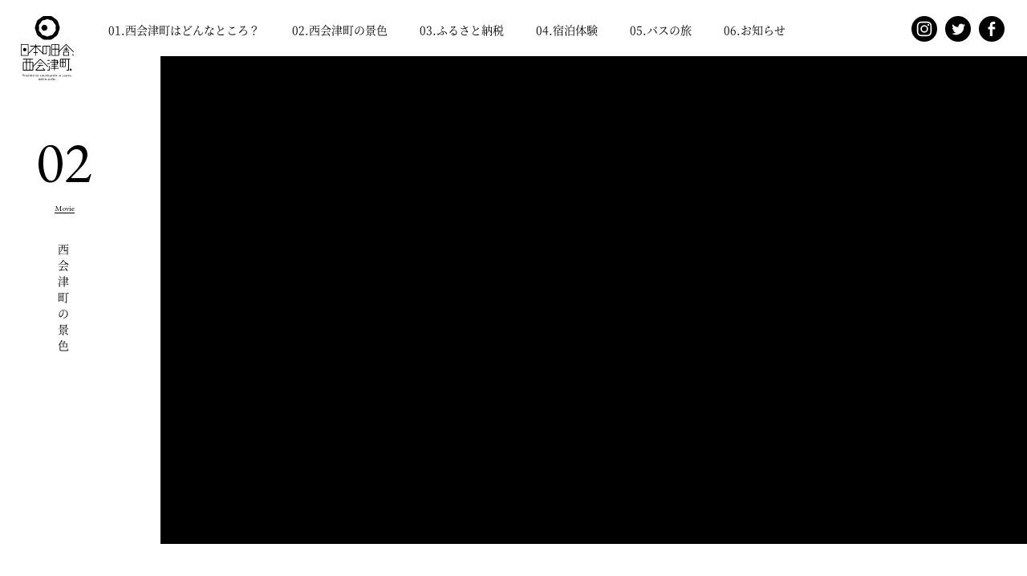

--- FILE ---
content_type: text/html; charset=UTF-8
request_url: https://inaka.nishi-aizu.jp/movie/aw010/
body_size: 4145
content:
<!doctype html>
<html>
<head prefix="og: http://ogp.me/ns# fb: http://ogp.me/ns/fb# article: http://ogp.me/ns/article#">
<meta charset="UTF-8">
<title>ラーメン店「焼きそば 大盛780円」 | 日本の田舎、西会津町。</title>
<meta name="viewport" content="width=device-width,initial-scale=1.0,minimum-scale=1.0">

<link href="https://fonts.googleapis.com/css?family=EB+Garamond&display=swap" rel="stylesheet">
<link href="https://inaka.nishi-aizu.jp/wp-content/themes/nishiaizu3.0/css/style.css?1769193410" rel="stylesheet" type="text/css" />


<!-- Favicon, Thumbnail image -->
<link rel="apple-touch-icon" sizes="180x180" href="/apple-touch-icon.png">
<link rel="icon" type="image/png" sizes="32x32" href="/favicon-32x32.png">
<link rel="icon" type="image/png" sizes="16x16" href="/favicon-16x16.png">
<link rel="manifest" href="/site.webmanifest">
<link rel="mask-icon" href="/safari-pinned-tab.svg" color="#000000">
<meta name="msapplication-TileColor" content="#ffffff">
<meta name="theme-color" content="#ffffff">
<link rel="alternate" type="application/rss+xml" href="https://inaka.nishi-aizu.jp/feed/" title="RSS2.0" />
<link rel="alternate" type="application/atom+xml" href="https://inaka.nishi-aizu.jp/feed/atom/" title="Atom" />

<!-- All In One SEO Pack 3.7.1[144,162] -->
<script type="application/ld+json" class="aioseop-schema">{}</script>
<link rel="canonical" href="https://inaka.nishi-aizu.jp/movie/aw010/" />
<!-- All In One SEO Pack -->
<link rel='dns-prefetch' href='//ajax.googleapis.com' />
<link rel='dns-prefetch' href='//maps.googleapis.com' />
<link rel='dns-prefetch' href='//s.w.org' />
<link rel='stylesheet' id='wp-block-library-css'  href='https://inaka.nishi-aizu.jp/wp-includes/css/dist/block-library/style.min.css?ver=5.5.17' type='text/css' media='all' />
<script type='text/javascript' src='//ajax.googleapis.com/ajax/libs/jquery/1.11.1/jquery.min.js?ver=1.7.1' id='jquery-js'></script>
<link rel="https://api.w.org/" href="https://inaka.nishi-aizu.jp/wp-json/" /><link rel="alternate" type="application/json+oembed" href="https://inaka.nishi-aizu.jp/wp-json/oembed/1.0/embed?url=https%3A%2F%2Finaka.nishi-aizu.jp%2Fmovie%2Faw010%2F" />
<link rel="alternate" type="text/xml+oembed" href="https://inaka.nishi-aizu.jp/wp-json/oembed/1.0/embed?url=https%3A%2F%2Finaka.nishi-aizu.jp%2Fmovie%2Faw010%2F&#038;format=xml" />
<script src="//cdnjs.cloudflare.com/ajax/libs/gsap/1.19.0/TweenMax.min.js"></script> 
<script src="//cdnjs.cloudflare.com/ajax/libs/gsap/1.19.0/plugins/ScrollToPlugin.min.js"></script> 
	
	
<script src="https://inaka.nishi-aizu.jp/wp-content/themes/nishiaizu3.0/js/lazysizes.min.js" type="text/javascript"></script> 
<script src="https://inaka.nishi-aizu.jp/wp-content/themes/nishiaizu3.0/js/ls.unveilhooks.min.js" type="text/javascript"></script> 
	
<script src="https://inaka.nishi-aizu.jp/wp-content/themes/nishiaizu3.0/js/jquery.easing.1.3.js" type="text/javascript"></script> 
<script src="https://inaka.nishi-aizu.jp/wp-content/themes/nishiaizu3.0/js/jquery.tile.min.js" type="text/javascript"></script> 

<script src="https://inaka.nishi-aizu.jp/wp-content/themes/nishiaizu3.0/js/jquery.waypoints.js" type="text/javascript"></script> 
<script src="https://inaka.nishi-aizu.jp/wp-content/themes/nishiaizu3.0/js/swiper.js" type="text/javascript" ></script> 
	
<script defer src="https://inaka.nishi-aizu.jp/wp-content/themes/nishiaizu3.0/js/script.js?1769193410" type="text/javascript" ></script> 
<!--[if lt IE 9]> 
<script src="https://inaka.nishi-aizu.jp/wp-content/themes/nishiaizu3.0/js/html5shiv.js"></script>
<script type="text/javascript">
  document.createElement('main');
</script>
<![endif]-->
<div id="fb-root"></div>
<script async defer crossorigin="anonymous" src="https://connect.facebook.net/ja_JP/sdk.js#xfbml=1&version=v8.0&appId=400387811092675&autoLogAppEvents=1" nonce="V2aLCOBe"></script>

<!-- Global site tag (gtag.js) - Google Analytics -->
<script async src="https://www.googletagmanager.com/gtag/js?id=G-PQ1DF1GHM6"></script>
<script>
 window.dataLayer = window.dataLayer || [];
 function gtag(){dataLayer.push(arguments);}
 gtag('js', new Date());
 gtag('config', 'G-PQ1DF1GHM6');
</script>
</head>
<body id="second" class="movie single">
<header class="bw_">
	<h1 class="bw_"><a href="https://inaka.nishi-aizu.jp/" class="logo"><img src="https://inaka.nishi-aizu.jp/wp-content/themes/nishiaizu3.0/imgs/_shared/logo.svg" alt="日本の田舎、西会津町。"></a></h1>
	<div class="header-nav-wrap">		
		<nav>
			<ul>
				<li><a href="/#about"><span class="num">01</span>.西会津町はどんなところ？</a></li>
				<li><a href="/#movie"><span class="num">02</span>.西会津町の景色</a></li>
				<li><a href="/#rice"><span class="num">03</span>.ふるさと納税</a></li>
				<li><a href="/#stay"><span class="num">04</span>.宿泊体験</a></li>
				<li><a href="/#bus"><span class="num">05</span>.バスの旅</a></li>
				<li><a href="/#information"><span class="num">06</span>.お知らせ</a></li>
			</ul>
		</nav>		
	</div>
	<button class="burger-menu bw_" data-page="movie"><span></span><span></span><span></span></button>
</header>
<ul class="sns bw_">
	<li class="instagram "><a href="https://www.instagram.com/inaka.nishiaizu/" target="_blank"><img src="https://inaka.nishi-aizu.jp/wp-content/themes/nishiaizu3.0/imgs/_shared/sns_instagram_w.svg" alt=""></a></li>
	<li class="twitter"><a href="https://twitter.com/nishiaizu_furu" target="_blank"><img src="https://inaka.nishi-aizu.jp/wp-content/themes/nishiaizu3.0/imgs/_shared/sns_twitter_w.svg" alt=""></a></li>
	<li class="facebook"><a href="https://www.facebook.com/nishiaizutown/" target="_blank"><img src="https://inaka.nishi-aizu.jp/wp-content/themes/nishiaizu3.0/imgs/_shared/sns_facebook_w.svg" alt=""></a></li>
</ul>
<div class="title-side bw_"><span class="num">01</span><span class="txt_en"><span>About</span></span><span class="txt_jp">西会津町は<span class="kutouten">、</span>どんなところ？ <span></div>

<main>
<section id="detail">
				<section class="cover">
		<div id="ytplayer" data-id="9dyjdtcGUbs">
		</div>
	</section>
		<section class="main">
		<h1>ラーメン店「焼きそば 大盛780円」</h1>
						<section class="contents">
						<div class="clearfix">
				<h2>西会津町の定番ラーメン屋さん</h2>
				<p>何十年も西会津町中の方から愛されたラーメン屋さん。名物のみそラーメンもおいしいのですが、焼きそばもおいしいで有名。この映像の中で食べてる男性は、35年前の高校時代からから食べ続けているかなり熱狂的なファンです。（※残念ながら2017年の秋に閉店してしまいました。）</p>
			</div>
					</section>
				<section class="location clearfix"> 
			<script src="https://inaka.nishi-aizu.jp/wp-content/themes/nishiaizu3.0/js/googlemap.js"></script>
						<div class="map">
				<div class="acf-map">
										<div class="marker" data-lat="37.5857721" data-lng="139.6429988" data-term="" >
					</div>
									</div>
			</div>
		</section>
		<ul id="pagenavi" class="clearfix">
			<li class="prev">
				<a href="https://inaka.nishi-aizu.jp/movie/aw011/" rel="prev">← 前へ</a>			</li>
			<li class="index"><a href="/movie/?c=all">リストページ</a></li>
			<li class="next">
				<a href="https://inaka.nishi-aizu.jp/movie/aw009/" rel="next">次へ →</a>			</li>
		</ul>
	</section>
				<section class="list">
						<ul class="clearfix">
						<li> <a href="https://inaka.nishi-aizu.jp/movie/aw020/">
					<div class="thumbnail">
												<img src="https://inaka.nishi-aizu.jp/wp-content/uploads/2018/10/AW_020-600x338.jpg" alt="" />
											</div>
					<div class="txt">
						<p class="category">
							<object><a href="/movie/?c=autumn_winter" >秋と冬</a></object><object><a href="/movie/?c=life_people" >暮らしと人</a></object><object><a href="/movie/?c=local_specialty_foo_souvenir" >特産品と土産</a></object>						</p>
						<h2>
							お土産「車麩×スイーツ×高校生＝イノベーション」						</h2>
					</div>
				</a> </li>
						<li> <a href="https://inaka.nishi-aizu.jp/movie/aw092/">
					<div class="thumbnail">
												<img src="https://inaka.nishi-aizu.jp/wp-content/uploads/2018/10/AW_091-600x338.jpg" alt="" />
											</div>
					<div class="txt">
						<p class="category">
							<object><a href="/movie/?c=autumn_winter" >秋と冬</a></object><object><a href="/movie/?c=natural_landscape" >自然と風景</a></object>						</p>
						<h2>
							風景「深々と降る雪」						</h2>
					</div>
				</a> </li>
						<li> <a href="https://inaka.nishi-aizu.jp/movie/aw114/">
					<div class="thumbnail">
												<img src="https://inaka.nishi-aizu.jp/wp-content/uploads/2018/10/AW_113-600x338.jpg" alt="" />
											</div>
					<div class="txt">
						<p class="category">
							<object><a href="/movie/?c=autumn_winter" >秋と冬</a></object><object><a href="/movie/?c=life_people" >暮らしと人</a></object>						</p>
						<h2>
							雪遊び「親子で楽しむ、雪がある」						</h2>
					</div>
				</a> </li>
						<li> <a href="https://inaka.nishi-aizu.jp/movie/aw098/">
					<div class="thumbnail">
												<img src="https://inaka.nishi-aizu.jp/wp-content/uploads/2018/10/AW_097-600x338.jpg" alt="" />
											</div>
					<div class="txt">
						<p class="category">
							<object><a href="/movie/?c=autumn_winter" >秋と冬</a></object><object><a href="/movie/?c=food_harvest" >食と農作物</a></object>						</p>
						<h2>
							地酒「西会津伝統の地酒」						</h2>
					</div>
				</a> </li>
					</ul>
					</section>
	<section class="index">
<ul class="clearfix">
<li><a href="/movie/?c=spring_summer"><img src="https://inaka.nishi-aizu.jp/wp-content/themes/nishiaizu3.0/imgs/movie/_low/cate1.jpg" data-src="https://inaka.nishi-aizu.jp/wp-content/themes/nishiaizu3.0/imgs/movie/cate1.jpg" class="lazyload" alt=""/><span></span><h2>春と夏<span class="en">Spring &amp; Summer</span></h2></a></li>
<li><a href="/movie/?c=autumn_winter"><img src="https://inaka.nishi-aizu.jp/wp-content/themes/nishiaizu3.0/imgs/movie/_low/cate2.jpg" data-src="https://inaka.nishi-aizu.jp/wp-content/themes/nishiaizu3.0/imgs/movie/cate2.jpg" class="lazyload" alt=""/><span></span><h2>秋と冬<span class="en">Autumn &amp; Winter</span></h2></a></li>
<li><a href="/movie/?c=natural_landscape"><img src="https://inaka.nishi-aizu.jp/wp-content/themes/nishiaizu3.0/imgs/movie/_low/cate3.jpg" data-src="https://inaka.nishi-aizu.jp/wp-content/themes/nishiaizu3.0/imgs/movie/cate3.jpg" class="lazyload" alt=""/><span></span><h2>自然と風景<span class="en">Natural Landscape</span></h2></a></li>
<li><a href="/movie/?c=history_cultures"><img src="https://inaka.nishi-aizu.jp/wp-content/themes/nishiaizu3.0/imgs/movie/_low/cate4.jpg" data-src="https://inaka.nishi-aizu.jp/wp-content/themes/nishiaizu3.0/imgs/movie/cate4.jpg" class="lazyload" alt=""/><span></span><h2>歴史と文化<span class="en">History &amp; Cultures</span></h2></a></li>
<li><a href="/movie/?c=life_people"><img src="https://inaka.nishi-aizu.jp/wp-content/themes/nishiaizu3.0/imgs/movie/_low/cate5.jpg" data-src="https://inaka.nishi-aizu.jp/wp-content/themes/nishiaizu3.0/imgs/movie/cate5.jpg" class="lazyload" alt=""/><span></span><h2>暮らしと人<span class="en">Life &amp; People</span></h2></a></li>
<li><a href="/movie/?c=food_harvest"><img src="https://inaka.nishi-aizu.jp/wp-content/themes/nishiaizu3.0/imgs/movie/_low/cate6.jpg" data-src="https://inaka.nishi-aizu.jp/wp-content/themes/nishiaizu3.0/imgs/movie/cate6.jpg" class="lazyload" alt=""/><span></span><h2>食と農作物<span class="en">Food &amp; Harvest</span></h2></a></li>
<li><a href="/movie/?c=local_specialty_foo_souvenir"><img src="https://inaka.nishi-aizu.jp/wp-content/themes/nishiaizu3.0/imgs/movie/_low/cate7.jpg" data-src="https://inaka.nishi-aizu.jp/wp-content/themes/nishiaizu3.0/imgs/movie/cate7.jpg" class="lazyload" alt=""/><span></span><h2>特産品と土産<span class="en">in Local specialty Food &amp; souvenir</span></h2></a></li>
<li><a href="/movie/?c=experience-and-accommodation"><img src="https://inaka.nishi-aizu.jp/wp-content/themes/nishiaizu3.0/imgs/movie/_low/cate8.jpg" data-src="https://inaka.nishi-aizu.jp/wp-content/themes/nishiaizu3.0/imgs/movie/cate8.jpg" class="lazyload" alt=""/><span></span><h2>体験と宿泊<span class="en">Experience &amp; Accommodation</span></h2></a></li>
<!--<li><a href="/movie/?c=all"><span></span><h2>すべて<span class="en">View All</span></h2></a></li>-->

</ul>
</section></section>
</main>

<footer id="footer">
    <div>
        <div class="clearfix">
            <section class="menu">
                <h1><span>目　次</span></h1>
                <nav>
                    <ul>
                        <li><a href="/#about"><span><span class="num">01</span><span>どんなところ？ <br class="sp">日本の田舎をここから覗いてみよう！</span><span>/ About</span></span></a></li>
                        <li><a href="/#movie"><span><span class="num">02</span><span>西会津町の景色</span><span>/ Movie</span></span></a></li>
						<li><a href="/#rice"><span><span class="num">03</span><span>ふるさと納税「西会津町のお米」</span><span>/ Rice</span></span></a></li>
						 <li><a href="/#stay"><span><span class="num">04</span><span>「西津町のお米」が食べられる宿泊体験</span><span>/ Stay</span></span></a></li>			
						<li><a href="/#bus"><span><span class="num">05</span><span>バスで旅する 日本の田舎、西会津町。</span><span>/ Bus</span></span></a></li>
                       			                       
                        <li><a href="/#information"><span><span class="num">06</span><span>西会津町通信</span><span>/ Information</span></a></span></li>
                        <li><a href="http://nishiaizu-life.com" target="_blank"><span><span class="num">07</span><span>西会津のある暮らし相談室</span><span>/ Link</span></a></span></li>
                    </ul>
                </nav>
            </section>
        </div>
        <div>
            <p class="contact"><a href="mailto:niav.public@gmail.com">お問い合わせ</a></p>
            <p class="copyright">&copy;日本の田舎、西会津町。</a></p>
        </div>
    </div>
</footer>
<script type='text/javascript' src='https://maps.googleapis.com/maps/api/js?key=AIzaSyCF_5AkADv79P0mXH4dAiRn3ETyBCVeVho&#038;ver=5.5.17' id='googlemap-js'></script>
<script type='text/javascript' src='https://inaka.nishi-aizu.jp/wp-includes/js/wp-embed.min.js?ver=5.5.17' id='wp-embed-js'></script>
</body></html>

--- FILE ---
content_type: text/css
request_url: https://inaka.nishi-aizu.jp/wp-content/themes/nishiaizu3.0/css/style.css?1769193410
body_size: 16825
content:
@charset "UTF-8";
/* http://meyerweb.com/eric/tools/css/reset/ 
v2.0 | 20110126
License: none (public domain)
*/
html, body, div, span, applet, object, iframe,
h1, h2, h3, h4, h5, h6, p, blockquote, pre,
a, abbr, acronym, address, big, cite, code,
del, dfn, em, img, ins, kbd, q, s, samp,
small, strike, strong, sub, sup, tt, var,
b, u, i, center,
dl, dt, dd, ol, ul, li,
fieldset, form, label, legend,
table, caption, tbody, tfoot, thead, tr, th, td,
article, aside, canvas, details, embed,
figure, figcaption, footer, header, hgroup,
menu, nav, output, ruby, section, summary,
time, mark, audio, video {
  margin: 0;
  padding: 0;
  border: 0;
  font-size: 100%;
  font: inherit;
  vertical-align: baseline; }

/* HTML5 display-role reset for older browsers */
article, aside, details, figcaption, figure,
footer, header, hgroup, menu, nav, section {
  display: block; }

body {
  line-height: 1; }

ol, ul {
  list-style: none; }

blockquote, q {
  quotes: none; }

blockquote:before, blockquote:after,
q:before, q:after {
  content: '';
  content: none; }

table {
  border-collapse: collapse;
  border-spacing: 0; }

* {
  box-sizing: border-box; }

/**
 * Swiper 4.4.1
 * Most modern mobile touch slider and framework with hardware accelerated transitions
 * http://www.idangero.us/swiper/
 *
 * Copyright 2014-2018 Vladimir Kharlampidi
 *
 * Released under the MIT License
 *
 * Released on: September 14, 2018
 */
.swiper-container {
  margin: 0 auto;
  position: relative;
  overflow: hidden;
  list-style: none;
  padding: 0;
  /* Fix of Webkit flickering */
  z-index: 1; }

.swiper-container-no-flexbox .swiper-slide {
  float: left; }

.swiper-container-vertical > .swiper-wrapper {
  -webkit-box-orient: vertical;
  -webkit-box-direction: normal;
  -webkit-flex-direction: column;
  -ms-flex-direction: column;
  flex-direction: column; }

.swiper-wrapper {
  position: relative;
  width: 100%;
  height: 100%;
  z-index: 1;
  display: -webkit-box;
  display: -webkit-flex;
  display: -ms-flexbox;
  display: flex;
  -webkit-transition-property: -webkit-transform;
  transition-property: -webkit-transform;
  -o-transition-property: transform;
  transition-property: transform;
  transition-property: transform, -webkit-transform;
  -webkit-box-sizing: content-box;
  box-sizing: content-box; }

.swiper-container-android .swiper-slide,
.swiper-wrapper {
  -webkit-transform: translate3d(0px, 0, 0);
  transform: translate3d(0px, 0, 0); }

.swiper-container-multirow > .swiper-wrapper {
  -webkit-flex-wrap: wrap;
  -ms-flex-wrap: wrap;
  flex-wrap: wrap; }

.swiper-container-free-mode > .swiper-wrapper {
  -webkit-transition-timing-function: ease-out;
  -o-transition-timing-function: ease-out;
  transition-timing-function: ease-out;
  margin: 0 auto; }

.swiper-slide {
  -webkit-flex-shrink: 0;
  -ms-flex-negative: 0;
  flex-shrink: 0;
  width: 100%;
  height: 100%;
  position: relative;
  -webkit-transition-property: -webkit-transform;
  transition-property: -webkit-transform;
  -o-transition-property: transform;
  transition-property: transform;
  transition-property: transform, -webkit-transform; }

.swiper-slide-invisible-blank {
  visibility: hidden; }

/* Auto Height */
.swiper-container-autoheight,
.swiper-container-autoheight .swiper-slide {
  height: auto; }

.swiper-container-autoheight .swiper-wrapper {
  -webkit-box-align: start;
  -webkit-align-items: flex-start;
  -ms-flex-align: start;
  align-items: flex-start;
  -webkit-transition-property: height, -webkit-transform;
  transition-property: height, -webkit-transform;
  -o-transition-property: transform, height;
  transition-property: transform, height;
  transition-property: transform, height, -webkit-transform; }

/* 3D Effects */
.swiper-container-3d {
  -webkit-perspective: 1200px;
  perspective: 1200px; }

.swiper-container-3d .swiper-wrapper,
.swiper-container-3d .swiper-slide,
.swiper-container-3d .swiper-slide-shadow-left,
.swiper-container-3d .swiper-slide-shadow-right,
.swiper-container-3d .swiper-slide-shadow-top,
.swiper-container-3d .swiper-slide-shadow-bottom,
.swiper-container-3d .swiper-cube-shadow {
  -webkit-transform-style: preserve-3d;
  transform-style: preserve-3d; }

.swiper-container-3d .swiper-slide-shadow-left,
.swiper-container-3d .swiper-slide-shadow-right,
.swiper-container-3d .swiper-slide-shadow-top,
.swiper-container-3d .swiper-slide-shadow-bottom {
  position: absolute;
  left: 0;
  top: 0;
  width: 100%;
  height: 100%;
  pointer-events: none;
  z-index: 10; }

.swiper-container-3d .swiper-slide-shadow-left {
  background-image: -webkit-gradient(linear, right top, left top, from(rgba(0, 0, 0, 0.5)), to(rgba(0, 0, 0, 0)));
  background-image: -webkit-linear-gradient(right, rgba(0, 0, 0, 0.5), rgba(0, 0, 0, 0));
  background-image: -o-linear-gradient(right, rgba(0, 0, 0, 0.5), rgba(0, 0, 0, 0));
  background-image: linear-gradient(to left, rgba(0, 0, 0, 0.5), rgba(0, 0, 0, 0)); }

.swiper-container-3d .swiper-slide-shadow-right {
  background-image: -webkit-gradient(linear, left top, right top, from(rgba(0, 0, 0, 0.5)), to(rgba(0, 0, 0, 0)));
  background-image: -webkit-linear-gradient(left, rgba(0, 0, 0, 0.5), rgba(0, 0, 0, 0));
  background-image: -o-linear-gradient(left, rgba(0, 0, 0, 0.5), rgba(0, 0, 0, 0));
  background-image: linear-gradient(to right, rgba(0, 0, 0, 0.5), rgba(0, 0, 0, 0)); }

.swiper-container-3d .swiper-slide-shadow-top {
  background-image: -webkit-gradient(linear, left bottom, left top, from(rgba(0, 0, 0, 0.5)), to(rgba(0, 0, 0, 0)));
  background-image: -webkit-linear-gradient(bottom, rgba(0, 0, 0, 0.5), rgba(0, 0, 0, 0));
  background-image: -o-linear-gradient(bottom, rgba(0, 0, 0, 0.5), rgba(0, 0, 0, 0));
  background-image: linear-gradient(to top, rgba(0, 0, 0, 0.5), rgba(0, 0, 0, 0)); }

.swiper-container-3d .swiper-slide-shadow-bottom {
  background-image: -webkit-gradient(linear, left top, left bottom, from(rgba(0, 0, 0, 0.5)), to(rgba(0, 0, 0, 0)));
  background-image: -webkit-linear-gradient(top, rgba(0, 0, 0, 0.5), rgba(0, 0, 0, 0));
  background-image: -o-linear-gradient(top, rgba(0, 0, 0, 0.5), rgba(0, 0, 0, 0));
  background-image: linear-gradient(to bottom, rgba(0, 0, 0, 0.5), rgba(0, 0, 0, 0)); }

/* IE10 Windows Phone 8 Fixes */
.swiper-container-wp8-horizontal,
.swiper-container-wp8-horizontal > .swiper-wrapper {
  -ms-touch-action: pan-y;
  touch-action: pan-y; }

.swiper-container-wp8-vertical,
.swiper-container-wp8-vertical > .swiper-wrapper {
  -ms-touch-action: pan-x;
  touch-action: pan-x; }

.swiper-button-prev,
.swiper-button-next {
  position: absolute;
  top: 50%;
  width: 27px;
  height: 44px;
  margin-top: -22px;
  z-index: 10;
  cursor: pointer;
  background-size: 27px 44px;
  background-position: center;
  background-repeat: no-repeat; }

.swiper-button-prev.swiper-button-disabled,
.swiper-button-next.swiper-button-disabled {
  opacity: 0.35;
  cursor: auto;
  pointer-events: none; }

.swiper-button-prev,
.swiper-container-rtl .swiper-button-next {
  background-image: url("data:image/svg+xml;charset=utf-8,%3Csvg%20xmlns%3D'http%3A%2F%2Fwww.w3.org%2F2000%2Fsvg'%20viewBox%3D'0%200%2027%2044'%3E%3Cpath%20d%3D'M0%2C22L22%2C0l2.1%2C2.1L4.2%2C22l19.9%2C19.9L22%2C44L0%2C22L0%2C22L0%2C22z'%20fill%3D'%23007aff'%2F%3E%3C%2Fsvg%3E");
  left: 10px;
  right: auto; }

.swiper-button-next,
.swiper-container-rtl .swiper-button-prev {
  background-image: url("data:image/svg+xml;charset=utf-8,%3Csvg%20xmlns%3D'http%3A%2F%2Fwww.w3.org%2F2000%2Fsvg'%20viewBox%3D'0%200%2027%2044'%3E%3Cpath%20d%3D'M27%2C22L27%2C22L5%2C44l-2.1-2.1L22.8%2C22L2.9%2C2.1L5%2C0L27%2C22L27%2C22z'%20fill%3D'%23007aff'%2F%3E%3C%2Fsvg%3E");
  right: 10px;
  left: auto; }

.swiper-button-prev.swiper-button-white,
.swiper-container-rtl .swiper-button-next.swiper-button-white {
  background-image: url("data:image/svg+xml;charset=utf-8,%3Csvg%20xmlns%3D'http%3A%2F%2Fwww.w3.org%2F2000%2Fsvg'%20viewBox%3D'0%200%2027%2044'%3E%3Cpath%20d%3D'M0%2C22L22%2C0l2.1%2C2.1L4.2%2C22l19.9%2C19.9L22%2C44L0%2C22L0%2C22L0%2C22z'%20fill%3D'%23ffffff'%2F%3E%3C%2Fsvg%3E"); }

.swiper-button-next.swiper-button-white,
.swiper-container-rtl .swiper-button-prev.swiper-button-white {
  background-image: url("data:image/svg+xml;charset=utf-8,%3Csvg%20xmlns%3D'http%3A%2F%2Fwww.w3.org%2F2000%2Fsvg'%20viewBox%3D'0%200%2027%2044'%3E%3Cpath%20d%3D'M27%2C22L27%2C22L5%2C44l-2.1-2.1L22.8%2C22L2.9%2C2.1L5%2C0L27%2C22L27%2C22z'%20fill%3D'%23ffffff'%2F%3E%3C%2Fsvg%3E"); }

.swiper-button-prev.swiper-button-black,
.swiper-container-rtl .swiper-button-next.swiper-button-black {
  background-image: url("data:image/svg+xml;charset=utf-8,%3Csvg%20xmlns%3D'http%3A%2F%2Fwww.w3.org%2F2000%2Fsvg'%20viewBox%3D'0%200%2027%2044'%3E%3Cpath%20d%3D'M0%2C22L22%2C0l2.1%2C2.1L4.2%2C22l19.9%2C19.9L22%2C44L0%2C22L0%2C22L0%2C22z'%20fill%3D'%23000000'%2F%3E%3C%2Fsvg%3E"); }

.swiper-button-next.swiper-button-black,
.swiper-container-rtl .swiper-button-prev.swiper-button-black {
  background-image: url("data:image/svg+xml;charset=utf-8,%3Csvg%20xmlns%3D'http%3A%2F%2Fwww.w3.org%2F2000%2Fsvg'%20viewBox%3D'0%200%2027%2044'%3E%3Cpath%20d%3D'M27%2C22L27%2C22L5%2C44l-2.1-2.1L22.8%2C22L2.9%2C2.1L5%2C0L27%2C22L27%2C22z'%20fill%3D'%23000000'%2F%3E%3C%2Fsvg%3E"); }

.swiper-button-lock {
  display: none; }

.swiper-pagination {
  position: absolute;
  text-align: center;
  -webkit-transition: 300ms opacity;
  -o-transition: 300ms opacity;
  transition: 300ms opacity;
  -webkit-transform: translate3d(0, 0, 0);
  transform: translate3d(0, 0, 0);
  z-index: 10; }

.swiper-pagination.swiper-pagination-hidden {
  opacity: 0; }

/* Common Styles */
.swiper-pagination-fraction,
.swiper-pagination-custom,
.swiper-container-horizontal > .swiper-pagination-bullets {
  bottom: 10px;
  left: 0;
  width: 100%; }

/* Bullets */
.swiper-pagination-bullets-dynamic {
  overflow: hidden;
  font-size: 0; }

.swiper-pagination-bullets-dynamic .swiper-pagination-bullet {
  -webkit-transform: scale(0.33);
  -ms-transform: scale(0.33);
  transform: scale(0.33);
  position: relative; }

.swiper-pagination-bullets-dynamic .swiper-pagination-bullet-active {
  -webkit-transform: scale(1);
  -ms-transform: scale(1);
  transform: scale(1); }

.swiper-pagination-bullets-dynamic .swiper-pagination-bullet-active-main {
  -webkit-transform: scale(1);
  -ms-transform: scale(1);
  transform: scale(1); }

.swiper-pagination-bullets-dynamic .swiper-pagination-bullet-active-prev {
  -webkit-transform: scale(0.66);
  -ms-transform: scale(0.66);
  transform: scale(0.66); }

.swiper-pagination-bullets-dynamic .swiper-pagination-bullet-active-prev-prev {
  -webkit-transform: scale(0.33);
  -ms-transform: scale(0.33);
  transform: scale(0.33); }

.swiper-pagination-bullets-dynamic .swiper-pagination-bullet-active-next {
  -webkit-transform: scale(0.66);
  -ms-transform: scale(0.66);
  transform: scale(0.66); }

.swiper-pagination-bullets-dynamic .swiper-pagination-bullet-active-next-next {
  -webkit-transform: scale(0.33);
  -ms-transform: scale(0.33);
  transform: scale(0.33); }

.swiper-pagination-bullet {
  width: 8px;
  height: 8px;
  display: inline-block;
  border-radius: 100%;
  background: #000;
  opacity: 0.2; }

button.swiper-pagination-bullet {
  border: none;
  margin: 0;
  padding: 0;
  -webkit-box-shadow: none;
  box-shadow: none;
  -webkit-appearance: none;
  -moz-appearance: none;
  appearance: none; }

.swiper-pagination-clickable .swiper-pagination-bullet {
  cursor: pointer; }

.swiper-pagination-bullet-active {
  opacity: 1;
  background: #007aff; }

.swiper-container-vertical > .swiper-pagination-bullets {
  right: 10px;
  top: 50%;
  -webkit-transform: translate3d(0px, -50%, 0);
  transform: translate3d(0px, -50%, 0); }

.swiper-container-vertical > .swiper-pagination-bullets .swiper-pagination-bullet {
  margin: 6px 0;
  display: block; }

.swiper-container-vertical > .swiper-pagination-bullets.swiper-pagination-bullets-dynamic {
  top: 50%;
  -webkit-transform: translateY(-50%);
  -ms-transform: translateY(-50%);
  transform: translateY(-50%);
  width: 8px; }

.swiper-container-vertical > .swiper-pagination-bullets.swiper-pagination-bullets-dynamic .swiper-pagination-bullet {
  display: inline-block;
  -webkit-transition: 200ms top, 200ms -webkit-transform;
  transition: 200ms top, 200ms -webkit-transform;
  -o-transition: 200ms transform, 200ms top;
  transition: 200ms transform, 200ms top;
  transition: 200ms transform, 200ms top, 200ms -webkit-transform; }

.swiper-container-horizontal > .swiper-pagination-bullets .swiper-pagination-bullet {
  margin: 0 4px; }

.swiper-container-horizontal > .swiper-pagination-bullets.swiper-pagination-bullets-dynamic {
  left: 50%;
  -webkit-transform: translateX(-50%);
  -ms-transform: translateX(-50%);
  transform: translateX(-50%);
  white-space: nowrap; }

.swiper-container-horizontal > .swiper-pagination-bullets.swiper-pagination-bullets-dynamic .swiper-pagination-bullet {
  -webkit-transition: 200ms left, 200ms -webkit-transform;
  transition: 200ms left, 200ms -webkit-transform;
  -o-transition: 200ms transform, 200ms left;
  transition: 200ms transform, 200ms left;
  transition: 200ms transform, 200ms left, 200ms -webkit-transform; }

.swiper-container-horizontal.swiper-container-rtl > .swiper-pagination-bullets-dynamic .swiper-pagination-bullet {
  -webkit-transition: 200ms right, 200ms -webkit-transform;
  transition: 200ms right, 200ms -webkit-transform;
  -o-transition: 200ms transform, 200ms right;
  transition: 200ms transform, 200ms right;
  transition: 200ms transform, 200ms right, 200ms -webkit-transform; }

/* Progress */
.swiper-pagination-progressbar {
  background: rgba(0, 0, 0, 0.25);
  position: absolute; }

.swiper-pagination-progressbar .swiper-pagination-progressbar-fill {
  background: #007aff;
  position: absolute;
  left: 0;
  top: 0;
  width: 100%;
  height: 100%;
  -webkit-transform: scale(0);
  -ms-transform: scale(0);
  transform: scale(0);
  -webkit-transform-origin: left top;
  -ms-transform-origin: left top;
  transform-origin: left top; }

.swiper-container-rtl .swiper-pagination-progressbar .swiper-pagination-progressbar-fill {
  -webkit-transform-origin: right top;
  -ms-transform-origin: right top;
  transform-origin: right top; }

.swiper-container-horizontal > .swiper-pagination-progressbar,
.swiper-container-vertical > .swiper-pagination-progressbar.swiper-pagination-progressbar-opposite {
  width: 100%;
  height: 4px;
  left: 0;
  top: 0; }

.swiper-container-vertical > .swiper-pagination-progressbar,
.swiper-container-horizontal > .swiper-pagination-progressbar.swiper-pagination-progressbar-opposite {
  width: 4px;
  height: 100%;
  left: 0;
  top: 0; }

.swiper-pagination-white .swiper-pagination-bullet-active {
  background: #ffffff; }

.swiper-pagination-progressbar.swiper-pagination-white {
  background: rgba(255, 255, 255, 0.25); }

.swiper-pagination-progressbar.swiper-pagination-white .swiper-pagination-progressbar-fill {
  background: #ffffff; }

.swiper-pagination-black .swiper-pagination-bullet-active {
  background: #000000; }

.swiper-pagination-progressbar.swiper-pagination-black {
  background: rgba(0, 0, 0, 0.25); }

.swiper-pagination-progressbar.swiper-pagination-black .swiper-pagination-progressbar-fill {
  background: #000000; }

.swiper-pagination-lock {
  display: none; }

/* Scrollbar */
.swiper-scrollbar {
  border-radius: 10px;
  position: relative;
  -ms-touch-action: none;
  background: rgba(0, 0, 0, 0.1); }

.swiper-container-horizontal > .swiper-scrollbar {
  position: absolute;
  left: 1%;
  bottom: 3px;
  z-index: 50;
  height: 5px;
  width: 98%; }

.swiper-container-vertical > .swiper-scrollbar {
  position: absolute;
  right: 3px;
  top: 1%;
  z-index: 50;
  width: 5px;
  height: 98%; }

.swiper-scrollbar-drag {
  height: 100%;
  width: 100%;
  position: relative;
  background: rgba(0, 0, 0, 0.5);
  border-radius: 10px;
  left: 0;
  top: 0; }

.swiper-scrollbar-cursor-drag {
  cursor: move; }

.swiper-scrollbar-lock {
  display: none; }

.swiper-zoom-container {
  width: 100%;
  height: 100%;
  display: -webkit-box;
  display: -webkit-flex;
  display: -ms-flexbox;
  display: flex;
  -webkit-box-pack: center;
  -webkit-justify-content: center;
  -ms-flex-pack: center;
  justify-content: center;
  -webkit-box-align: center;
  -webkit-align-items: center;
  -ms-flex-align: center;
  align-items: center;
  text-align: center; }

.swiper-zoom-container > img,
.swiper-zoom-container > svg,
.swiper-zoom-container > canvas {
  max-width: 100%;
  max-height: 100%;
  -o-object-fit: contain;
  object-fit: contain; }

.swiper-slide-zoomed {
  cursor: move; }

/* Preloader */
.swiper-lazy-preloader {
  width: 42px;
  height: 42px;
  position: absolute;
  left: 50%;
  top: 50%;
  margin-left: -21px;
  margin-top: -21px;
  z-index: 10;
  -webkit-transform-origin: 50%;
  -ms-transform-origin: 50%;
  transform-origin: 50%;
  -webkit-animation: swiper-preloader-spin 1s steps(12, end) infinite;
  animation: swiper-preloader-spin 1s steps(12, end) infinite; }

.swiper-lazy-preloader:after {
  display: block;
  content: '';
  width: 100%;
  height: 100%;
  background-image: url("data:image/svg+xml;charset=utf-8,%3Csvg%20viewBox%3D'0%200%20120%20120'%20xmlns%3D'http%3A%2F%2Fwww.w3.org%2F2000%2Fsvg'%20xmlns%3Axlink%3D'http%3A%2F%2Fwww.w3.org%2F1999%2Fxlink'%3E%3Cdefs%3E%3Cline%20id%3D'l'%20x1%3D'60'%20x2%3D'60'%20y1%3D'7'%20y2%3D'27'%20stroke%3D'%236c6c6c'%20stroke-width%3D'11'%20stroke-linecap%3D'round'%2F%3E%3C%2Fdefs%3E%3Cg%3E%3Cuse%20xlink%3Ahref%3D'%23l'%20opacity%3D'.27'%2F%3E%3Cuse%20xlink%3Ahref%3D'%23l'%20opacity%3D'.27'%20transform%3D'rotate(30%2060%2C60)'%2F%3E%3Cuse%20xlink%3Ahref%3D'%23l'%20opacity%3D'.27'%20transform%3D'rotate(60%2060%2C60)'%2F%3E%3Cuse%20xlink%3Ahref%3D'%23l'%20opacity%3D'.27'%20transform%3D'rotate(90%2060%2C60)'%2F%3E%3Cuse%20xlink%3Ahref%3D'%23l'%20opacity%3D'.27'%20transform%3D'rotate(120%2060%2C60)'%2F%3E%3Cuse%20xlink%3Ahref%3D'%23l'%20opacity%3D'.27'%20transform%3D'rotate(150%2060%2C60)'%2F%3E%3Cuse%20xlink%3Ahref%3D'%23l'%20opacity%3D'.37'%20transform%3D'rotate(180%2060%2C60)'%2F%3E%3Cuse%20xlink%3Ahref%3D'%23l'%20opacity%3D'.46'%20transform%3D'rotate(210%2060%2C60)'%2F%3E%3Cuse%20xlink%3Ahref%3D'%23l'%20opacity%3D'.56'%20transform%3D'rotate(240%2060%2C60)'%2F%3E%3Cuse%20xlink%3Ahref%3D'%23l'%20opacity%3D'.66'%20transform%3D'rotate(270%2060%2C60)'%2F%3E%3Cuse%20xlink%3Ahref%3D'%23l'%20opacity%3D'.75'%20transform%3D'rotate(300%2060%2C60)'%2F%3E%3Cuse%20xlink%3Ahref%3D'%23l'%20opacity%3D'.85'%20transform%3D'rotate(330%2060%2C60)'%2F%3E%3C%2Fg%3E%3C%2Fsvg%3E");
  background-position: 50%;
  background-size: 100%;
  background-repeat: no-repeat; }

.swiper-lazy-preloader-white:after {
  background-image: url("data:image/svg+xml;charset=utf-8,%3Csvg%20viewBox%3D'0%200%20120%20120'%20xmlns%3D'http%3A%2F%2Fwww.w3.org%2F2000%2Fsvg'%20xmlns%3Axlink%3D'http%3A%2F%2Fwww.w3.org%2F1999%2Fxlink'%3E%3Cdefs%3E%3Cline%20id%3D'l'%20x1%3D'60'%20x2%3D'60'%20y1%3D'7'%20y2%3D'27'%20stroke%3D'%23fff'%20stroke-width%3D'11'%20stroke-linecap%3D'round'%2F%3E%3C%2Fdefs%3E%3Cg%3E%3Cuse%20xlink%3Ahref%3D'%23l'%20opacity%3D'.27'%2F%3E%3Cuse%20xlink%3Ahref%3D'%23l'%20opacity%3D'.27'%20transform%3D'rotate(30%2060%2C60)'%2F%3E%3Cuse%20xlink%3Ahref%3D'%23l'%20opacity%3D'.27'%20transform%3D'rotate(60%2060%2C60)'%2F%3E%3Cuse%20xlink%3Ahref%3D'%23l'%20opacity%3D'.27'%20transform%3D'rotate(90%2060%2C60)'%2F%3E%3Cuse%20xlink%3Ahref%3D'%23l'%20opacity%3D'.27'%20transform%3D'rotate(120%2060%2C60)'%2F%3E%3Cuse%20xlink%3Ahref%3D'%23l'%20opacity%3D'.27'%20transform%3D'rotate(150%2060%2C60)'%2F%3E%3Cuse%20xlink%3Ahref%3D'%23l'%20opacity%3D'.37'%20transform%3D'rotate(180%2060%2C60)'%2F%3E%3Cuse%20xlink%3Ahref%3D'%23l'%20opacity%3D'.46'%20transform%3D'rotate(210%2060%2C60)'%2F%3E%3Cuse%20xlink%3Ahref%3D'%23l'%20opacity%3D'.56'%20transform%3D'rotate(240%2060%2C60)'%2F%3E%3Cuse%20xlink%3Ahref%3D'%23l'%20opacity%3D'.66'%20transform%3D'rotate(270%2060%2C60)'%2F%3E%3Cuse%20xlink%3Ahref%3D'%23l'%20opacity%3D'.75'%20transform%3D'rotate(300%2060%2C60)'%2F%3E%3Cuse%20xlink%3Ahref%3D'%23l'%20opacity%3D'.85'%20transform%3D'rotate(330%2060%2C60)'%2F%3E%3C%2Fg%3E%3C%2Fsvg%3E"); }

@-webkit-keyframes swiper-preloader-spin {
  100% {
    -webkit-transform: rotate(360deg);
    transform: rotate(360deg); } }
@keyframes swiper-preloader-spin {
  100% {
    -webkit-transform: rotate(360deg);
    transform: rotate(360deg); } }
/* a11y */
.swiper-container .swiper-notification {
  position: absolute;
  left: 0;
  top: 0;
  pointer-events: none;
  opacity: 0;
  z-index: -1000; }

.swiper-container-fade.swiper-container-free-mode .swiper-slide {
  -webkit-transition-timing-function: ease-out;
  -o-transition-timing-function: ease-out;
  transition-timing-function: ease-out; }

.swiper-container-fade .swiper-slide {
  pointer-events: none;
  -webkit-transition-property: opacity;
  -o-transition-property: opacity;
  transition-property: opacity; }

.swiper-container-fade .swiper-slide .swiper-slide {
  pointer-events: none; }

.swiper-container-fade .swiper-slide-active,
.swiper-container-fade .swiper-slide-active .swiper-slide-active {
  pointer-events: auto; }

.swiper-container-cube {
  overflow: visible; }

.swiper-container-cube .swiper-slide {
  pointer-events: none;
  -webkit-backface-visibility: hidden;
  backface-visibility: hidden;
  z-index: 1;
  visibility: hidden;
  -webkit-transform-origin: 0 0;
  -ms-transform-origin: 0 0;
  transform-origin: 0 0;
  width: 100%;
  height: 100%; }

.swiper-container-cube .swiper-slide .swiper-slide {
  pointer-events: none; }

.swiper-container-cube.swiper-container-rtl .swiper-slide {
  -webkit-transform-origin: 100% 0;
  -ms-transform-origin: 100% 0;
  transform-origin: 100% 0; }

.swiper-container-cube .swiper-slide-active,
.swiper-container-cube .swiper-slide-active .swiper-slide-active {
  pointer-events: auto; }

.swiper-container-cube .swiper-slide-active,
.swiper-container-cube .swiper-slide-next,
.swiper-container-cube .swiper-slide-prev,
.swiper-container-cube .swiper-slide-next + .swiper-slide {
  pointer-events: auto;
  visibility: visible; }

.swiper-container-cube .swiper-slide-shadow-top,
.swiper-container-cube .swiper-slide-shadow-bottom,
.swiper-container-cube .swiper-slide-shadow-left,
.swiper-container-cube .swiper-slide-shadow-right {
  z-index: 0;
  -webkit-backface-visibility: hidden;
  backface-visibility: hidden; }

.swiper-container-cube .swiper-cube-shadow {
  position: absolute;
  left: 0;
  bottom: 0px;
  width: 100%;
  height: 100%;
  background: #000;
  opacity: 0.6;
  -webkit-filter: blur(50px);
  filter: blur(50px);
  z-index: 0; }

.swiper-container-flip {
  overflow: visible; }

.swiper-container-flip .swiper-slide {
  pointer-events: none;
  -webkit-backface-visibility: hidden;
  backface-visibility: hidden;
  z-index: 1; }

.swiper-container-flip .swiper-slide .swiper-slide {
  pointer-events: none; }

.swiper-container-flip .swiper-slide-active,
.swiper-container-flip .swiper-slide-active .swiper-slide-active {
  pointer-events: auto; }

.swiper-container-flip .swiper-slide-shadow-top,
.swiper-container-flip .swiper-slide-shadow-bottom,
.swiper-container-flip .swiper-slide-shadow-left,
.swiper-container-flip .swiper-slide-shadow-right {
  z-index: 0;
  -webkit-backface-visibility: hidden;
  backface-visibility: hidden; }

.swiper-container-coverflow .swiper-wrapper {
  /* Windows 8 IE 10 fix */
  -ms-perspective: 1200px; }

/* Scss Document */
*, *:before, *:after {
  -webkit-box-sizing: border-box;
  -moz-box-sizing: border-box;
  -o-box-sizing: border-box;
  -ms-box-sizing: border-box;
  box-sizing: border-box; }

.clearfix,
section {
  zoom: 1; }

.clearfix:before,
.clearfix:after,
.section:before,
.section:after {
  content: "";
  display: table; }

.clearfix:after,
.section:after {
  clear: both; }

.inner {
  width: 90%;
  margin: 0 auto; }
  @media screen and (max-width: 768px) {
    .inner {
      width: 100%; } }

.unlink {
  pointer-events: none;
  position: relative;
  opacity: 0.3; }
  .unlink:after {
    position: absolute;
    opacity: 1;
    z-index: 10;
    top: 50%;
    left: 50%;
    -webkit-transform: translate(-50%,-50%);
    -moz-transform: translate(-50%,-50%);
    -ms-transform: translate(-50%,-50%);
    -o-transform: translate(-50%,-50%);
    transform: translate(-50%,-50%);
    color: #fff;
    font-size: 12px;
    white-space: nowrap; }

#header_space {
  display: none; }
  @media screen and (max-width: 768px) {
    #header_space {
      display: block; } }

.noscroll {
  overflow: hidden;
  height: 100%; }

br.pc, a.pc {
  display: inline; }
  @media screen and (max-width: 768px) {
    br.pc, a.pc {
      display: none; } }
br.sp, a.sp {
  display: none; }
  @media screen and (max-width: 768px) {
    br.sp, a.sp {
      display: inline; } }

img.pc {
  display: inline; }
  @media screen and (max-width: 768px) {
    img.pc {
      display: none; } }
img.sp {
  display: none; }
  @media screen and (max-width: 768px) {
    img.sp {
      display: inline; } }

/*
header,
ul.sns,
.title-side,
body>nav
*/
.bw {
  -webkit-transition: mix-blend-mode 1s ease;
  -moz-transition: mix-blend-mode 1s ease;
  -ms-transition: mix-blend-mode 1s ease;
  -o-transition: mix-blend-mode 1s ease;
  transition: mix-blend-mode 1s ease; }
  .bw.blend-diff {
    -webkit-mix-blend-mode: difference;
    -moz-mix-blend-mode: difference;
    -ms-mix-blend-mode: difference;
    -o-mix-blend-mode: difference;
    mix-blend-mode: difference; }

a.pdf-over {
  display: block;
  position: relative;
  width: 100%;
  margin: 0 auto; }
  a.pdf-over img {
    width: 100%;
    z-index: 1; }
  a.pdf-over:hover > span {
    opacity: 1; }
  a.pdf-over > span {
    opacity: 0;
    display: block;
    width: 100%;
    height: 100%;
    background: rgba(0, 0, 0, 0.7);
    position: absolute;
    top: 0;
    left: 0;
    z-index: 2;
    -webkit-transition: opacity 0.5s ease;
    -moz-transition: opacity 0.5s ease;
    -ms-transition: opacity 0.5s ease;
    -o-transition: opacity 0.5s ease;
    transition: opacity 0.5s ease; }
    a.pdf-over > span > span {
      display: inline-block;
      padding: 30px 0 0 0;
      background: url(../imgs/_shared/icon_popup.svg) no-repeat center top/30px auto;
      color: #fff;
      font-size: 14px;
      position: absolute;
      top: 50%;
      left: 50%;
      -webkit-transform: translate(-50%,-50%);
      -moz-transform: translate(-50%,-50%);
      -ms-transform: translate(-50%,-50%);
      -o-transform: translate(-50%,-50%);
      transform: translate(-50%,-50%);
      text-align: center; }

.title-tate-wrap {
  position: absolute;
  width: 200px;
  height: 100%;
  top: 0;
  left: 0; }
  @media screen and (max-width: 768px) {
    .title-tate-wrap {
      width: 100%;
      height: 100px; } }

.title-tate {
  position: absolute;
  width: 200px;
  top: 0;
  left: 0; }
  .title-tate.fixed {
    position: sticky;
    top: 0;
    left: 0; }
  @media screen and (max-width: 768px) {
    .title-tate {
      top: 30px;
      width: 100%; } }
  .title-tate .en {
    font-family: "EB Garamond", serif;
    font-size: 10px;
    display: inline-block;
    margin: 0 0 30px 0;
    line-height: 1;
    position: absolute;
    left: 60px;
    top: 200px;
    text-align: center;
    width: 80px; }
    .title-tate .en span {
      display: inline-block;
      border-bottom: 1px solid #000; }
    @media screen and (max-width: 768px) {
      .title-tate .en {
        position: absolute;
        left: 50%;
        -webkit-transform: translate(-50%, 0);
        -moz-transform: translate(-50%, 0);
        -ms-transform: translate(-50%, 0);
        -o-transform: translate(-50%, 0);
        transform: translate(-50%, 0);
        top: 45px; } }
  .title-tate .num {
    display: block;
    font-family: "EB Garamond", serif;
    font-size: 72px;
    line-height: 1;
    position: absolute;
    left: 60px;
    top: 110px;
    text-align: center;
    width: 80px; }
    @media screen and (max-width: 768px) {
      .title-tate .num {
        font-size: 36px;
        position: absolute;
        left: 50%;
        -webkit-transform: translate(-50%, 0);
        -moz-transform: translate(-50%, 0);
        -ms-transform: translate(-50%, 0);
        -o-transform: translate(-50%, 0);
        transform: translate(-50%, 0);
        top: 0; } }
  .title-tate h2 {
    font-size: 14px;
    writing-mode: vertical-rl;
    position: absolute;
    left: 88px;
    top: 240px;
    white-space: nowrap; }
    @media screen and (max-width: 768px) {
      .title-tate h2 {
        display: none; } }
    .title-tate h2 > span {
      position: relative;
      display: inline-block;
      top: -6px;
      left: 8px; }

.title {
  text-align: left;
  padding: 0 0 35px 0; }
  @media screen and (max-width: 768px) {
    .title {
      padding: 100px 20px 30px;
      position: relative;
      text-align: center; } }
  .title .en {
    font-family: "EB Garamond", serif;
    font-size: 10px;
    display: inline-block;
    margin: 0 0 30px 0;
    line-height: 1;
    position: absolute;
    left: 60px;
    top: 200px;
    text-align: center;
    width: 80px;
    display: none; }
    .title .en span {
      display: inline-block;
      border-bottom: 1px solid #000; }
    @media screen and (max-width: 768px) {
      .title .en {
        display: block;
        position: absolute;
        left: 50%;
        -webkit-transform: translate(-50%, 0);
        -moz-transform: translate(-50%, 0);
        -ms-transform: translate(-50%, 0);
        -o-transform: translate(-50%, 0);
        transform: translate(-50%, 0);
        top: 45px; } }
  .title .num {
    display: block;
    font-family: "EB Garamond", serif;
    font-size: 72px;
    line-height: 1;
    position: absolute;
    left: 60px;
    top: 110px;
    text-align: center;
    width: 80px;
    display: none; }
    @media screen and (max-width: 768px) {
      .title .num {
        display: block;
        font-size: 36px;
        position: absolute;
        left: 50%;
        -webkit-transform: translate(-50%, 0);
        -moz-transform: translate(-50%, 0);
        -ms-transform: translate(-50%, 0);
        -o-transform: translate(-50%, 0);
        transform: translate(-50%, 0);
        top: 0; } }
  .title h1 {
    font-size: 36px;
    margin: 0 0 22px 0;
    letter-spacing: 0.3em;
    line-height: 1.2; }
    @media screen and (max-width: 768px) {
      .title h1 {
        font-size: 28px;
        letter-spacing: 0.02em;
        line-height: 1.2; } }
  .title p {
    font-size: 12px;
    line-height: 1.5; }
    @media screen and (max-width: 768px) {
      .title p {
        text-align: justify; } }

.title-side {
  position: fixed;
  z-index: 99999;
  top: 180px;
  left: 40px;
  opacity: 0;
  text-align: center;
  padding-bottom: 5px;
  font-size: 14px;
  width: 80px;
  height: 400px;
  /*
  >span{
  	position: relative;
  	display: inline-block;
  	top: -6px; left: 8px;
  }
  */ }
  @media screen and (max-width: 768px) {
    .title-side {
      display: none;
      visibility: hidden; } }
  .title-side .txt_en {
    font-family: "EB Garamond", serif;
    font-size: 10px;
    display: inline-block;
    margin: 0 0 30px 0;
    line-height: 1;
    position: absolute;
    left: 0px;
    top: 75px;
    text-align: center;
    width: 80px; }
    .title-side .txt_en span {
      display: inline-block;
      border-bottom: 1px solid #000; }
    @media screen and (max-width: 768px) {
      .title-side .txt_en {
        position: absolute;
        left: 50%;
        -webkit-transform: translate(-50%, 0);
        -moz-transform: translate(-50%, 0);
        -ms-transform: translate(-50%, 0);
        -o-transform: translate(-50%, 0);
        transform: translate(-50%, 0);
        top: 45px; } }
  .title-side .num {
    display: block;
    font-family: "EB Garamond", serif;
    font-size: 72px;
    line-height: 1;
    position: absolute;
    left: 0;
    top: -15px;
    text-align: center;
    width: 100%; }
    @media screen and (max-width: 768px) {
      .title-side .num {
        font-size: 36px;
        position: absolute;
        left: 50%;
        -webkit-transform: translate(-50%, 0);
        -moz-transform: translate(-50%, 0);
        -ms-transform: translate(-50%, 0);
        -o-transform: translate(-50%, 0);
        transform: translate(-50%, 0);
        top: 0; } }
  .title-side .txt_jp {
    font-size: 14px;
    writing-mode: vertical-rl;
    position: absolute;
    left: 28px;
    top: 120px;
    white-space: nowrap; }
    .title-side .txt_jp > span {
      position: relative;
      display: inline-block;
      top: -6px;
      left: 8px; }
  @media screen and (max-width: 768px) {
    .title-side {
      display: none; } }

.goto {
  text-align: right;
  padding: 20px 0; }
  .goto a {
    text-decoration: none;
    color: #fff;
    position: relative;
    z-index: 1;
    font-size: 14px;
    font-weight: bold;
    background: url(../imgs/_shared/arrow.svg) no-repeat;
    background-position: right center;
    background-size: auto 100%;
    padding: 5px 20px 5px 10px; }
    .goto a:hover {
      opacity: 0.5; }

ul#pagenavi {
  padding: 120px 0 0 0;
  position: relative; }
  @media screen and (max-width: 768px) {
    ul#pagenavi {
      padding: 40px 0 0 0; } }
  ul#pagenavi li {
    float: left;
    width: 33.333333%;
    border: 1px solid rgba(255, 255, 255, 0); }
    ul#pagenavi li:nth-child(1) {
      text-align: left; }
    ul#pagenavi li:nth-child(2) {
      text-align: center; }
    ul#pagenavi li:nth-child(3) {
      text-align: right; }
    ul#pagenavi li:hover {
      opacity: 0.5; }
    @media screen and (max-width: 768px) {
      ul#pagenavi li {
        font-size: 14px; } }

.nav-below {
  padding: 20px;
  position: relative;
  font-size: 20px; }
  .nav-below .nav-previous {
    position: absolute;
    left: 0; }
    .nav-below .nav-previous a {
      font-size: 14px;
      font-weight: bold;
      background: url(../imgs/_shared/arrow.svg) no-repeat;
      background-position: left center;
      background-size: auto 100%;
      padding: 5px 10px 5px 20px; }
      .nav-below .nav-previous a:hover {
        opacity: 0.5; }
  .nav-below .nav-next {
    position: absolute;
    right: 0; }
    .nav-below .nav-next a {
      font-size: 14px;
      font-weight: bold;
      background: url(../imgs/_shared/arrow.svg) no-repeat;
      background-position: right center;
      background-size: auto 100%;
      padding: 5px 20px 5px 10px; }
      .nav-below .nav-next a:hover {
        opacity: 0.5; }

p.category_nav {
  margin-bottom: 20px; }
  @media screen and (max-width: 768px) {
    p.category_nav {
      margin-bottom: 10px;
      text-align: center; }
      p.category_nav span {
        display: none; } }
  p.category_nav a {
    display: inline-block;
    padding: 0;
    margin: 0 5px 0 5px;
    letter-spacing: 0.5em;
    text-indent: 0.3em;
    font-size: 14px;
    line-height: 1; }
    @media screen and (max-width: 768px) {
      p.category_nav a {
        font-size: 12px;
        letter-spacing: 0.1em; } }
    p.category_nav a:hover, p.category_nav a.selected {
      border-bottom: 1px solid #E40011;
      color: #E40011; }

@font-face {
  font-family: 'Noto Serif Japanese';
  font-style: normal;
  font-weight: 400;
  src: url("fonts/NotoSerifJP-Regular.woff2") format("woff2");
  font-display: swap; }
body {
  /*font-family: "ヒラギノ明朝 Pro W3", "Hiragino Mincho Pro","ＭＳ Ｐ明朝", "MS PMincho", "serif";*/
  font-family: 'Noto Serif Japanese', serif;
  font-size: 16px;
  line-height: 1.5;
  -webkit-text-size-adjust: 100%;
  -webkit-font-smoothing: antialiased; }

a {
  color: inherit;
  text-decoration: none;
  -webkit-transition: opacity 0.3s ease,color 0.3s ease,background-color 0.3s ease;
  -moz-transition: opacity 0.3s ease,color 0.3s ease,background-color 0.3s ease;
  -ms-transition: opacity 0.3s ease,color 0.3s ease,background-color 0.3s ease;
  -o-transition: opacity 0.3s ease,color 0.3s ease,background-color 0.3s ease;
  transition: opacity 0.3s ease,color 0.3s ease,background-color 0.3s ease;
  outline: none;
  cursor: pointer; }
  a:focus {
    outline: none; }

*:focus {
  outline: none; }

img {
  vertical-align: top;
  width: auto;
  height: auto; }

strong {
  font-weight: bold; }

input[type=text], input[type=email], input[type=tel] {
  width: 100%;
  padding: 10px;
  font-size: 18px;
  border: none;
  border-bottom: 1px #000 solid;
  -webkit-appearance: none;
  	  /*
      border-radius: 5px;
      -webkit-border-radius: 5px;
      -moz-border-radius: 5px;
  	  */
  -webkit-transition: all 0.2s ease;
  -moz-transition: all 0.2s ease;
  -ms-transition: all 0.2s ease;
  -o-transition: all 0.2s ease;
  transition: all 0.2s ease; }
  input[type=text]:focus, input[type=email]:focus, input[type=tel]:focus {
    background: #eee; }

textarea {
  width: 100%;
  padding: 10px;
  font-size: 18px;
  border: 1px #000 solid;
  -webkit-appearance: none;
  margin-bottom: 20px;
  -webkit-transition: all 0.2s ease;
  -moz-transition: all 0.2s ease;
  -ms-transition: all 0.2s ease;
  -o-transition: all 0.2s ease;
  transition: all 0.2s ease;
  	/*
    border-radius: 5px;
    -webkit-border-radius: 5px;
    -moz-border-radius: 5px;
  */ }
  textarea:focus {
    background: #eee; }

input[type=submit] {
  width: 100%;
  margin: 0 auto;
  display: block;
  padding: 20px;
  font-size: 24px;
  font-weight: bold;
  color: #fff;
  background: #333;
  text-align: center;
  border: none;
  /*
  border-radius: 5px;
  -webkit-border-radius: 5px;
  -moz-border-radius: 5px;
  
  box-shadow: 0px 10px 13px -3px rgba(0, 0, 0, 0.3);
  -webkit-box-shadow: 0px 10px 13px -3px rgba(0, 0, 0, 0.3);
  -moz-box-shadow: 0px 10px 13px -3px rgba(0, 0, 0, 0.3);
  */
  -webkit-appearance: none;
  cursor: pointer;
  -webkit-transition: all 0.2s ease;
  -moz-transition: all 0.2s ease;
  -ms-transition: all 0.2s ease;
  -o-transition: all 0.2s ease;
  transition: all 0.2s ease; }
  @media screen and (max-width: 768px) {
    input[type=submit] {
      width: 100%; } }
  input[type=submit]:hover {
    background: #ccc; }

@media screen and (max-width: 768px) {
  body {
    position: relative; } }

#loading {
  background: #fff;
  width: 100%;
  height: 100vh;
  position: fixed;
  z-index: 9999999; }
  #loading #animation_container {
    position: absolute;
    top: 50%;
    left: 50%;
    -webkit-transform: translate(-50%,-50%);
    -moz-transform: translate(-50%,-50%);
    -ms-transform: translate(-50%,-50%);
    -o-transform: translate(-50%,-50%);
    transform: translate(-50%,-50%); }

header {
  position: fixed;
  top: 0;
  left: 0;
  width: 100%;
  z-index: 10000;
  -webkit-transition: transform 0.5s ease;
  -moz-transition: transform 0.5s ease;
  -ms-transition: transform 0.5s ease;
  -o-transition: transform 0.5s ease;
  transition: transform 0.5s ease;
  /*
  &+nav{
  	position: fixed;
  	top:500px; left: 54px;
  	z-index: 10001;
  	width: 32px; height: 32px;
  	//display: block;
  	display: none;
  	@include mq() {
  		display: none;
  	}
  	.bg{
  		display: block;
  		width: 32px; height: 32px;
  		position: absolute;
  		top:0; left: 0;
  		z-index: 1;
  	}
  	ul{
  		width: 32px; height: 32px;
  		position: absolute;
  		top:0; left: 0;
  		z-index: 2;
  		li{
  			width: 10px;　height: 10px;
  			display: block;
  			line-height: 0;
  			
  			position: absolute;
  			
  			&:nth-child(1){
  				top:3px; left: 3px;
  			}
  			&:nth-child(2){
  				right:3px; bottom:3px;
  			}
  			a{
  				width: 10px;　height: 10px;
  				line-height: 0;
  				display: block;
  				cursor: pointer;
  				
  				
  				img{
  					width: 100%;
  					vertical-align: top;
  					@include css3(transition, "transform 0.3s ease");
  				}
  				&:hover{
  					//opacity: 0.5;
  					img{
  						@include css3(transform, scale(1.3,1.3));
  					}
  				}
  			}
  		}
  	}
  	
  }
  */ }
  header.hide {
    -webkit-transform: translateY(-120px);
    -moz-transform: translateY(-120px);
    -ms-transform: translateY(-120px);
    -o-transform: translateY(-120px);
    transform: translateY(-120px); }
  @media screen and (max-width: 768px) {
    header {
      width: 100vw;
      height: 60px;
      background-color: white;
      padding: 0;
      box-shadow: 0px 0px 4px 0px rgba(0, 0, 0, 0.1);
      -webkit-transition: background-color 0.5s ease, box-shadow 0.5s ease;
      -moz-transition: background-color 0.5s ease, box-shadow 0.5s ease;
      -ms-transition: background-color 0.5s ease, box-shadow 0.5s ease;
      -o-transition: background-color 0.5s ease, box-shadow 0.5s ease;
      transition: background-color 0.5s ease, box-shadow 0.5s ease; } }
  @media screen and (max-width: 768px) {
    header.hometop {
      background-color: rgba(255, 255, 255, 0);
      box-shadow: none; }
      header.hometop h1 {
        opacity: 0; } }
  header h1 {
    width: 117px;
    height: 119px;
    background: #fff;
    position: absolute;
    top: 0;
    left: 0;
    z-index: 99; }
    @media screen and (max-width: 768px) {
      header h1 {
        width: 60px;
        height: 38px;
        overflow: hidden;
        position: absolute;
        top: 50%;
        left: 50%;
        -webkit-transform: translate(-50%, -50%);
        -moz-transform: translate(-50%, -50%);
        -ms-transform: translate(-50%, -50%);
        -o-transform: translate(-50%, -50%);
        transform: translate(-50%, -50%);
        background: none; } }
    header h1 a {
      display: block;
      position: absolute;
      top: 50%;
      left: 50%;
      -webkit-transform: translate(-50%, -50%);
      -moz-transform: translate(-50%, -50%);
      -ms-transform: translate(-50%, -50%);
      -o-transform: translate(-50%, -50%);
      transform: translate(-50%, -50%); }
      @media screen and (max-width: 768px) {
        header h1 a {
          width: auto;
          height: 100px;
          position: static;
          top: auto;
          left: auto;
          bottom: auto;
          right: auto;
          -webkit-transform: translate(0, 0);
          -moz-transform: translate(0, 0);
          -ms-transform: translate(0, 0);
          -o-transform: translate(0, 0);
          transform: translate(0, 0); } }
      header h1 a:hover {
        opacity: 0.5; }
      header h1 a img {
        width: 66px; }
        @media screen and (max-width: 768px) {
          header h1 a img {
            width: auto;
            height: 100px; } }
  header .header-nav-wrap {
    background: #fff;
    height: 70px;
    padding: 25px 175px 25px 135px; }
    @media screen and (max-width: 768px) {
      header .header-nav-wrap {
        display: none; } }
  header nav ul {
    display: flex; }
  header nav li {
    margin-right: 3.125vw; }
  header nav a {
    font-size: 14px;
    display: inline-block;
    white-space: nowrap; }
  header .burger-menu {
    width: 40px;
    height: 40px;
    position: absolute;
    top: 180px;
    left: 50px;
    cursor: pointer;
    background-color: Transparent;
    background-repeat: no-repeat;
    border: none;
    overflow: hidden;
    outline: none;
    padding: 0;
    display: none; }
    @media screen and (max-width: 768px) {
      header .burger-menu {
        display: block;
        top: 10px;
        left: 20px;
        z-index: 9999;
        mix-blend-mode: difference; } }
    header .burger-menu:hover {
      opacity: 0.5; }
    header .burger-menu span {
      display: block;
      background: #fff;
      width: 100%;
      height: 2px;
      position: absolute;
      -webkit-transition: all 0.3s ease;
      -moz-transition: all 0.3s ease;
      -ms-transition: all 0.3s ease;
      -o-transition: all 0.3s ease;
      transition: all 0.3s ease; }
      header .burger-menu span:first-child {
        top: 10px; }
      header .burger-menu span:nth-child(2) {
        margin-top: -1px;
        top: 50%; }
      header .burger-menu span:last-child {
        bottom: 10px; }
    header .burger-menu.active span:first-child {
      top: 10px;
      -webkit-transform: translateY(9px) rotate(45deg);
      -moz-transform: translateY(9px) rotate(45deg);
      -ms-transform: translateY(9px) rotate(45deg);
      -o-transform: translateY(9px) rotate(45deg);
      transform: translateY(9px) rotate(45deg); }
    header .burger-menu.active span:nth-child(2) {
      opacity: 0; }
    header .burger-menu.active span:last-child {
      bottom: 10px;
      -webkit-transform: translateY(-9px) rotate(-45deg);
      -moz-transform: translateY(-9px) rotate(-45deg);
      -ms-transform: translateY(-9px) rotate(-45deg);
      -o-transform: translateY(-9px) rotate(-45deg);
      transform: translateY(-9px) rotate(-45deg); }
    @media screen and (max-width: 768px) {
      header .burger-menu.arrow {
        -webkit-transition: transform 0.3s ease, left 0.3s ease;
        -moz-transition: transform 0.3s ease, left 0.3s ease;
        -ms-transition: transform 0.3s ease, left 0.3s ease;
        -o-transition: transform 0.3s ease, left 0.3s ease;
        transition: transform 0.3s ease, left 0.3s ease;
        transform-origin: center;
        left: 10px;
        -webkit-transform: scale(0.7,0.7);
        -moz-transform: scale(0.7,0.7);
        -ms-transform: scale(0.7,0.7);
        -o-transform: scale(0.7,0.7);
        transform: scale(0.7,0.7); } }
    header .burger-menu.arrow span:first-child {
      top: 1px;
      width: 60%;
      -webkit-transform: translateX(-2px) translateY(9px) rotate(-45deg);
      -moz-transform: translateX(-2px) translateY(9px) rotate(-45deg);
      -ms-transform: translateX(-2px) translateY(9px) rotate(-45deg);
      -o-transform: translateX(-2px) translateY(9px) rotate(-45deg);
      transform: translateX(-2px) translateY(9px) rotate(-45deg); }
    header .burger-menu.arrow span:nth-child(2) {
      width: 100%; }
    header .burger-menu.arrow span:last-child {
      bottom: 1px;
      width: 60%;
      -webkit-transform: translateX(-2px) translateY(-9px) rotate(45deg);
      -moz-transform: translateX(-2px) translateY(-9px) rotate(45deg);
      -ms-transform: translateX(-2px) translateY(-9px) rotate(45deg);
      -o-transform: translateX(-2px) translateY(-9px) rotate(45deg);
      transform: translateX(-2px) translateY(-9px) rotate(45deg); }
    @media screen and (max-width: 768px) {
      header .burger-menu.arrow.active {
        left: 20px;
        -webkit-transform: scale(1,1);
        -moz-transform: scale(1,1);
        -ms-transform: scale(1,1);
        -o-transform: scale(1,1);
        transform: scale(1,1); } }
    header .burger-menu.arrow.active span:first-child {
      top: 10px;
      width: 100%;
      -webkit-transform: translateY(9px) rotate(45deg);
      -moz-transform: translateY(9px) rotate(45deg);
      -ms-transform: translateY(9px) rotate(45deg);
      -o-transform: translateY(9px) rotate(45deg);
      transform: translateY(9px) rotate(45deg); }
    header .burger-menu.arrow.active span:nth-child(2) {
      opacity: 0; }
    header .burger-menu.arrow.active span:last-child {
      bottom: 10px;
      width: 100%;
      -webkit-transform: translateY(-9px) rotate(-45deg);
      -moz-transform: translateY(-9px) rotate(-45deg);
      -ms-transform: translateY(-9px) rotate(-45deg);
      -o-transform: translateY(-9px) rotate(-45deg);
      transform: translateY(-9px) rotate(-45deg); }

footer {
  background: url("../imgs/3.0/home/footer@2x.jpg?2") no-repeat center;
  background-size: cover;
  width: 100vw;
  color: #fff;
  font-size: 12px;
  position: relative;
  min-width: 1024px;
  padding: 0 40px 0 142px;
  overflow: hidden; }
  @media screen and (max-width: 768px) {
    footer {
      min-width: 0;
      padding: 0 0 0 0;
      height: 100vh; } }
  footer > div {
    position: relative;
    padding: 50px 6.7567567568% 100px 6.7567567568%; }
    @media screen and (max-width: 768px) {
      footer > div {
        padding: 0;
        height: 100vh; } }
    footer > div > div:first-child {
      width: 100%;
      height: 100%;
      overflow: auto;
      margin: 0;
      position: relative; }
      @media screen and (max-width: 768px) {
        footer > div > div:first-child {
          min-width: 0;
          width: 100%;
          height: auto;
          overflow: visible;
          position: relative;
          top: auto;
          left: auto;
          margin: 0;
          padding: 90px 15px 100px 15px; } }
      footer > div > div:first-child h1 {
        position: relative;
        margin: 0 0 40px 0;
        /*
        &:after{
        	content: '';
        	position: absolute;
        	top: 50%; height: 0;
        	display: block;
        	width: 100%;
        	height: 1px;
        	background-color: #fff;
        	z-index: 1;
        }
        */ }
        footer > div > div:first-child h1 span {
          display: inline-block;
          padding: 0 10px 0 0;
          position: relative;
          z-index: 2; }
      footer > div > div:first-child section {
        				/*
        				&.information{
        					//min-width: 500px;
        					width: 496/1024*100%;
        					@include mq() {
        						min-width: 0;
        						width: 100%;
        						margin: 0 0 50px 0;
        					}
        					ul{
        						li{
        							margin: 0 0 10px 0;
        							a{
        
        								&:hover{
        									text-decoration: underline;
        								}
        								span{
        									display: inline-block;
        									margin: 0 10px 0 0;
        									//width: 100px;
        								}
        								h2{	
        									display: inline;
        								}
        							}
        
        
        						}
        					}
        
        				}			
        				&.instagram{
        					//min-width: 410px;
        					//width: 410/1366*100vw;
        					width: 405/1024*100%;
        					position: absolute;
        					top:0; right: 0;
        					@include mq() {
        						min-width: 0;
        						width: 100%;
        						position: relative;
        						top:auto; right: auto;
        					}
        					div,iframe,img{
        						width: 100%;
        						border: none!important;
        						text-align: left!important;
        						line-height: 1.5;
        						background: none!important;
        					}
        					img{
        						width: 100%;
        						margin: 0 0 30px 0;
        						&+p{
        							font-size: 14px;
        						}
        					}
        
        				}
        				*/ }
        footer > div > div:first-child section.menu {
          width: 48.4375%;
          margin: 0 0 5.2083333333vh 0; }
          @media screen and (max-width: 768px) {
            footer > div > div:first-child section.menu {
              min-width: 0;
              width: 100%; } }
          footer > div > div:first-child section.menu ul li {
            margin: 0 0 2.6041666667vh 0; }
            @media screen and (max-width: 768px) {
              footer > div > div:first-child section.menu ul li {
                margin: 0 0 20px 0; } }
            @media screen and (max-width: 374px) {
              footer > div > div:first-child section.menu ul li {
                margin: 0 0 20px; } }
            @media screen and (max-width: 768px) {
              footer > div > div:first-child section.menu ul li:nth-child(3) a > span span:nth-child(2) {
                margin-right: -5px; } }
            footer > div > div:first-child section.menu ul li:last-child {
              margin: 0; }
            footer > div > div:first-child section.menu ul li a:hover {
              color: #ccc; }
            footer > div > div:first-child section.menu ul li a > span {
              white-space: nowrap; }
              @media screen and (max-width: 768px) {
                footer > div > div:first-child section.menu ul li a > span {
                  display: flex; } }
              footer > div > div:first-child section.menu ul li a > span span {
                -webkit-transition: font-size 0.3s ease;
                -moz-transition: font-size 0.3s ease;
                -ms-transition: font-size 0.3s ease;
                -o-transition: font-size 0.3s ease;
                transition: font-size 0.3s ease; }
              footer > div > div:first-child section.menu ul li a > span span:first-child {
                font-family: "EB Garamond", serif;
                font-size: 21px;
                display: inline-block;
                width: 50px; }
                @media screen and (max-width: 1280px) {
                  footer > div > div:first-child section.menu ul li a > span span:first-child {
                    font-size: 20px;
                    width: 40px; } }
                @media screen and (max-width: 768px) {
                  footer > div > div:first-child section.menu ul li a > span span:first-child {
                    font-size: 18px;
                    width: 25px; } }
                @media screen and (max-width: 374px) {
                  footer > div > div:first-child section.menu ul li a > span span:first-child {
                    font-size: 16px;
                    width: 20px; } }
              footer > div > div:first-child section.menu ul li a > span span:nth-child(2) {
                font-size: 24px;
                margin: 0 20px 0 0; }
                @media screen and (max-width: 1280px) {
                  footer > div > div:first-child section.menu ul li a > span span:nth-child(2) {
                    font-size: 20px;
                    margin: 0 10px 0 0; } }
                @media screen and (max-width: 768px) {
                  footer > div > div:first-child section.menu ul li a > span span:nth-child(2) {
                    font-size: 16px;
                    margin: 0 2px 0 0; } }
                @media screen and (max-width: 374px) {
                  footer > div > div:first-child section.menu ul li a > span span:nth-child(2) {
                    font-size: 14px;
                    margin: 0 2px 0 0; } }
              footer > div > div:first-child section.menu ul li a > span span:last-child {
                font-family: "EB Garamond", serif;
                font-size: 14px;
                display: inline-block; }
                @media screen and (max-width: 1280px) {
                  footer > div > div:first-child section.menu ul li a > span span:last-child {
                    font-size: 12px; } }
                @media screen and (max-width: 768px) {
                  footer > div > div:first-child section.menu ul li a > span span:last-child {
                    font-size: 10px;
                    display: flex;
                    align-items: flex-end;
                    padding-bottom: 3px; } }
    footer > div > div:last-child {
      width: 100%;
      position: absolute;
      bottom: 30px;
      left: 0; }
      @media screen and (max-width: 768px) {
        footer > div > div:last-child {
          min-width: 0;
          width: 100%;
          bottom: 0;
          height: 50px;
          border-top: 1px solid #fff; } }
      footer > div > div:last-child p.contact {
        position: absolute;
        bottom: 0;
        left: 6.7567567568%;
        line-height: 1; }
        @media screen and (max-width: 768px) {
          footer > div > div:last-child p.contact {
            padding: 20px;
            font-size: 15px;
            width: 100%;
            left: 0;
            bottom: 0; } }
        footer > div > div:last-child p.contact a:hover {
          opacity: 0.5; }
      footer > div > div:last-child p.copyright {
        position: absolute;
        bottom: 0;
        right: 6.7567567568%;
        line-height: 1; }
        @media screen and (max-width: 768px) {
          footer > div > div:last-child p.copyright {
            display: none;
            bottom: 10px;
            right: 10px; } }

ul.sns {
  position: absolute;
  right: 28px;
  top: 20px;
  z-index: 10000;
  display: flex;
  mix-blend-mode: difference; }
  @media screen and (max-width: 768px) {
    ul.sns {
      left: auto;
      right: 20px;
      mix-blend-mode: normal;
      z-index: 999;
      top: 15px; }
      ul.sns.bottom {
        top: auto;
        bottom: 8px; } }
  ul.sns li {
    margin: 0 0 0 10px; }
    ul.sns li a:hover img {
      -webkit-transform: scale(1.1, 1.1);
      -moz-transform: scale(1.1, 1.1);
      -ms-transform: scale(1.1, 1.1);
      -o-transform: scale(1.1, 1.1);
      transform: scale(1.1, 1.1); }
    ul.sns li a img {
      width: 32px;
      -webkit-transition: transform 0.3s ease;
      -moz-transition: transform 0.3s ease;
      -ms-transition: transform 0.3s ease;
      -o-transition: transform 0.3s ease;
      transition: transform 0.3s ease; }
      @media screen and (max-width: 768px) {
        ul.sns li a img {
          width: 28px; } }

main {
  min-width: 1024px;
  background: #fff; }
  @media screen and (max-width: 768px) {
    main {
      min-width: 0;
      min-height: 0;
      padding: 60px 0 0 0; } }

@media screen and (max-width: 768px) {
  #googlemap {
    padding: 5px; } }
#googlemap .acf-map {
  width: 100%;
  height: 100vh;
  margin: 0;
  background: #f1f1f1; }
  #googlemap .acf-map > .marker {
    visibility: hidden; }
  #googlemap .acf-map img {
    max-width: inherit !important; }
#googlemap .marker-inner {
  width: 240px; }
  #googlemap .marker-inner .thumbnail {
    display: block;
    width: 240px;
    position: relative;
    margin: 0 0 5px 0;
    -webkit-border-radius: 3px;
    -moz-border-radius: 3px;
    -ms-border-radius: 3px;
    -o-border-radius: 3px;
    border-radius: 3px; }
    #googlemap .marker-inner .thumbnail img {
      width: 100%;
      height: auto; }
  #googlemap .marker-inner h4 a {
    text-decoration: underline;
    font-size: 13px;
    font-weight: bold;
    font-family: Helvetica,Arial, "sans-serif";
    margin: 0 0 5px 0; }
    #googlemap .marker-inner h4 a:hover {
      text-decoration: none; }
  #googlemap .marker-inner .term {
    margin: 0 0 3px 0;
    display: none; }
  #googlemap .marker-inner .goto {
    padding: 5px 0;
    display: none; }
    #googlemap .marker-inner .goto a {
      font-size: 10px; }

body#about footer nav li:nth-child(1) a > span > span:nth-child(2) {
  text-decoration: line-through; }

body#movie footer nav li:nth-child(2) a > span > span:nth-child(2) {
  text-decoration: line-through; }

body#interview footer nav li:nth-child(3) a > span > span:nth-child(2) {
  text-decoration: line-through; }

body#location footer nav li:nth-child(4) a > span > span:nth-child(2) {
  text-decoration: line-through; }

body#blog footer nav li:nth-child(5) a > span > span:nth-child(2) {
  text-decoration: line-through; }

body#home {
  /*
  footer{
  	position: fixed;
  	top:0; left: 0;
  	z-index: 1000;
  	display: none;
  	overflow: hidden;
  	@include mq() {
  		position: relative;
  		display: block;
  	}
  	
  }
  */ }
  body#home .burger-menu {
    display: none; }
    @media screen and (max-width: 768px) {
      body#home .burger-menu {
        display: block; } }
  body#home figure img {
    width: 100%; }
  body#home .ytplayer_wrap {
    position: relative;
    overflow: hidden;
    width: 100%;
    margin-bottom: 40px; }
    body#home .ytplayer_wrap:before {
      content: "";
      display: block;
      padding-top: 56.25%; }
    body#home .ytplayer_wrap > iframe {
      position: absolute;
      top: 0;
      left: 0;
      width: 100%;
      height: 100%; }
  body#home p.more a.pc {
    display: inline-block; }
  body#home p.more a.sp {
    display: none; }
  @media screen and (max-width: 768px) {
    body#home p.more a.pc {
      display: none; }
    body#home p.more a.sp {
      display: inline-block; } }
  body#home .title-side {
    display: none; }
  body#home header + nav {
    display: none; }
  body#home main {
    padding-top: 70px; }
    @media screen and (max-width: 768px) {
      body#home main {
        height: auto;
        padding: 0; } }
    body#home main > section {
      position: relative; }
      @media screen and (max-width: 768px) {
        body#home main > section {
          overflow: hidden; } }
      body#home main > section#cover {
        background: #fff;
        cursor: pointer;
        padding: 10px; }
        @media screen and (max-width: 768px) {
          body#home main > section#cover {
            pointer-events: none;
            cursor: auto;
            padding: 0; } }
        body#home main > section#cover .cover {
          position: relative;
          width: 100%;
          height: calc(100vh - 70px - 20px);
          z-index: 100;
          pointer-events: none;
          overflow: hidden; }
          @media screen and (max-width: 768px) {
            body#home main > section#cover .cover {
              position: relative;
              height: 100%;
              min-height: 0;
              pointer-events: auto; } }
          body#home main > section#cover .cover .swiper-container {
            height: 100%; }
            body#home main > section#cover .cover .swiper-container.pc .swiper-slide {
              position: relative;
              height: 100%; }
            body#home main > section#cover .cover .swiper-container img {
              width: 100%;
              height: 100%;
              object-fit: cover; }
          body#home main > section#cover .cover #ytplayer {
            position: absolute;
            z-index: 1; }
            @media screen and (max-width: 768px) {
              body#home main > section#cover .cover #ytplayer {
                display: none; } }
          body#home main > section#cover .cover .pattern {
            position: absolute;
            top: 0;
            left: 0;
            z-index: 2;
            width: 100vw;
            height: 100vh;
            background: url(../imgs/home/pattern.png);
            opacity: 0.5; }
            @media screen and (max-width: 768px) {
              body#home main > section#cover .cover .pattern {
                height: 100%; } }
          body#home main > section#cover .cover .sp {
            display: none; }
            @media screen and (max-width: 768px) {
              body#home main > section#cover .cover .sp {
                display: block;
                position: relative;
                height: 100%; } }
            body#home main > section#cover .cover .sp .swiper-container {
              height: 100%; }
              body#home main > section#cover .cover .sp .swiper-container .swiper-wrapper .swiper-slide img {
                width: 100%;
                height: 100%;
                object-fit: cover; }
            body#home main > section#cover .cover .sp .logo {
              position: absolute;
              top: 50%;
              left: 50%;
              -webkit-transform: translate(-50%,-50%);
              -moz-transform: translate(-50%,-50%);
              -ms-transform: translate(-50%,-50%);
              -o-transform: translate(-50%,-50%);
              transform: translate(-50%,-50%);
              z-index: 3;
              width: 150px; }
          body#home main > section#cover .cover .weather {
            position: absolute;
            top: 30px;
            left: 50%;
            -webkit-transform: translate(-50%,0);
            -moz-transform: translate(-50%,0);
            -ms-transform: translate(-50%,0);
            -o-transform: translate(-50%,0);
            transform: translate(-50%,0);
            color: #fff;
            z-index: 999;
            font-weight: bold;
            white-space: nowrap;
            color: #fff; }
            @media screen and (max-width: 768px) {
              body#home main > section#cover .cover .weather {
                position: absolute;
                top: auto;
                bottom: 40px;
                -webkit-transform: translate(-50%,0);
                -moz-transform: translate(-50%,0);
                -ms-transform: translate(-50%,0);
                -o-transform: translate(-50%,0);
                transform: translate(-50%,0);
                text-align: center;
                width: 100%; } }
            body#home main > section#cover .cover .weather p {
              line-height: 1; }
              body#home main > section#cover .cover .weather p img {
                width: 10px;
                position: relative;
                top: 3px; }
              body#home main > section#cover .cover .weather p span {
                display: inline-block;
                margin: 0 10px;
                font-size: 12px; }
                @media screen and (max-width: 768px) {
                  body#home main > section#cover .cover .weather p span {
                    font-size: 12px;
                    margin: 0 5px; } }
          body#home main > section#cover .cover .txt {
            background: rgba(0, 0, 0, 0.4);
            width: 100%;
            height: 100%;
            position: absolute;
            top: 0;
            left: 0;
            z-index: 10; }
            body#home main > section#cover .cover .txt figure {
              width: 64.9285714286%;
              position: absolute;
              top: 50%;
              left: 50%;
              -webkit-transform: translate(-50%, -50%);
              -moz-transform: translate(-50%, -50%);
              -ms-transform: translate(-50%, -50%);
              -o-transform: translate(-50%, -50%);
              transform: translate(-50%, -50%); }
      body#home main > section.sp-txt {
        display: none; }
        @media screen and (max-width: 768px) {
          body#home main > section.sp-txt {
            display: block;
            padding: 60px 20px; }
            body#home main > section.sp-txt p {
              font-size: 14px;
              margin-bottom: 30px;
              line-height: 1.5; } }
      body#home main > section#about, body#home main > section#movie, body#home main > section#rice, body#home main > section#bus, body#home main > section#stay, body#home main > section#information {
        padding: 120px 30px 120px 200px;
        -webkit-transition: opacity 1s ease 0.1s, visibility 1s ease 0.1s;
        -moz-transition: opacity 1s ease 0.1s, visibility 1s ease 0.1s;
        -ms-transition: opacity 1s ease 0.1s, visibility 1s ease 0.1s;
        -o-transition: opacity 1s ease 0.1s, visibility 1s ease 0.1s;
        transition: opacity 1s ease 0.1s, visibility 1s ease 0.1s;
        visibility: hidden;
        opacity: 0;
        position: relative; }
        body#home main > section#about::before, body#home main > section#movie::before, body#home main > section#rice::before, body#home main > section#bus::before, body#home main > section#stay::before, body#home main > section#information::before {
          content: "";
          display: block;
          position: absolute;
          z-index: 0;
          background: #eee;
          width: 100%;
          height: 537px;
          left: 0;
          top: 0; }
        body#home main > section#about.active, body#home main > section#movie.active, body#home main > section#rice.active, body#home main > section#bus.active, body#home main > section#stay.active, body#home main > section#information.active {
          visibility: visible;
          opacity: 1; }
        @media screen and (max-width: 768px) {
          body#home main > section#about, body#home main > section#movie, body#home main > section#rice, body#home main > section#bus, body#home main > section#stay, body#home main > section#information {
            visibility: visible;
            opacity: 1;
            padding: 30px 0; } }
        body#home main > section#about > *:not(.title-tate-wrap), body#home main > section#movie > *:not(.title-tate-wrap), body#home main > section#rice > *:not(.title-tate-wrap), body#home main > section#bus > *:not(.title-tate-wrap), body#home main > section#stay > *:not(.title-tate-wrap), body#home main > section#information > *:not(.title-tate-wrap) {
          position: relative;
          z-index: 1; }
      @media screen and (max-width: 768px) {
        body#home main > section#about {
          padding-bottom: 120px; } }
      body#home main > section#about::before {
        background: #e5eef8; }
        @media screen and (max-width: 768px) {
          body#home main > section#about::before {
            height: 500px; } }
      body#home main > section#about figure {
        margin-bottom: 40px; }
      body#home main > section#about section {
        					/*
        					&.about,
        					&.member{
        						position: relative;
        						padding: 0 0 50px 0;
        						@include mq() {
        							padding-bottom: 0;
        						}
        						h1{
        							position: absolute;
        							top:0; left: 40px;
        							font-size: 18px;
        						}
        						.txt{
        							padding: 0 50px 0 400px;
        							font-size: 15px;
        							@include mq() {
        								padding-bottom: 0;
        							}
        
        						}
        					}
        					*/ }
        body#home main > section#about section.cover .pc {
          width: 960px;
          margin: 0 auto;
          display: block;
          position: relative;
          z-index: 2; }
          @media screen and (max-width: 768px) {
            body#home main > section#about section.cover .pc {
              display: none; } }
        body#home main > section#about section.cover .swiper-container {
          width: 100%;
          background: #ccc;
          margin: -180px 0 0 0;
          position: relative;
          z-index: 1; }
          @media screen and (max-width: 768px) {
            body#home main > section#about section.cover .swiper-container {
              margin: 0; } }
          body#home main > section#about section.cover .swiper-container img {
            width: 100%; }
        body#home main > section#about section.cover div.sp {
          display: none; }
          @media screen and (max-width: 768px) {
            body#home main > section#about section.cover div.sp {
              display: block;
              padding: 30px 20px; }
              body#home main > section#about section.cover div.sp p {
                margin: 0 0 30px 0; }
                body#home main > section#about section.cover div.sp p:last-child {
                  margin-bottom: 0; } }
      body#home main > section#movie::before {
        background: #ecf8e5; }
        @media screen and (max-width: 768px) {
          body#home main > section#movie::before {
            height: 450px; } }
      body#home main > section#movie section {
        padding-bottom: 60px; }
        @media screen and (max-width: 768px) {
          body#home main > section#movie section {
            padding-bottom: 30px; } }
        body#home main > section#movie section section.index ul li {
          float: left;
          position: relative; }
          body#home main > section#movie section section.index ul li:nth-child(1), body#home main > section#movie section section.index ul li:nth-child(2) {
            width: 50%; }
            @media screen and (max-width: 768px) {
              body#home main > section#movie section section.index ul li:nth-child(1), body#home main > section#movie section section.index ul li:nth-child(2) {
                width: 100%; } }
          body#home main > section#movie section section.index ul li:nth-child(n+3) {
            width: 33.3333333%; }
            @media screen and (max-width: 768px) {
              body#home main > section#movie section section.index ul li:nth-child(n+3) {
                width: 100%; }
                body#home main > section#movie section section.index ul li:nth-child(n+3) a {
                  height: 150px; } }
          body#home main > section#movie section section.index ul li:nth-child(1) > a > span {
            background: rgba(230, 49, 120, 0.3); }
          body#home main > section#movie section section.index ul li:nth-child(2) > a > span {
            background: rgba(0, 167, 211, 0.3); }
          body#home main > section#movie section section.index ul li:nth-child(3) > a > span {
            background: rgba(87, 69, 152, 0.3); }
          body#home main > section#movie section section.index ul li:nth-child(4) > a > span {
            background: rgba(245, 170, 73, 0.3); }
          body#home main > section#movie section section.index ul li:nth-child(5) > a > span {
            background: none; }
          body#home main > section#movie section section.index ul li:nth-child(6) > a > span {
            background: rgba(0, 159, 64, 0.3); }
          body#home main > section#movie section section.index ul li:nth-child(7) > a > span {
            background: rgba(223, 237, 201, 0.3); }
          body#home main > section#movie section section.index ul li a {
            display: block;
            width: 100%;
            height: 100%;
            overflow: hidden;
            position: relative;
            background: #000; }
            @media screen and (max-width: 768px) {
              body#home main > section#movie section section.index ul li a {
                height: 180px; } }
            body#home main > section#movie section section.index ul li a:hover img {
              vertical-align: bottom;
              filter: brightness(50%);
              -webkit-transform: scale(1.1, 1.1);
              -moz-transform: scale(1.1, 1.1);
              -ms-transform: scale(1.1, 1.1);
              -o-transform: scale(1.1, 1.1);
              transform: scale(1.1, 1.1); }
              @media screen and (max-width: 768px) {
                body#home main > section#movie section section.index ul li a:hover img {
                  -webkit-transform: translate(0,-50%);
                  -moz-transform: translate(0,-50%);
                  -ms-transform: translate(0,-50%);
                  -o-transform: translate(0,-50%);
                  transform: translate(0,-50%); } }
            body#home main > section#movie section section.index ul li a img {
              -webkit-transition: filter 0.3s ease, transform 0.3s ease;
              -moz-transition: filter 0.3s ease, transform 0.3s ease;
              -ms-transition: filter 0.3s ease, transform 0.3s ease;
              -o-transition: filter 0.3s ease, transform 0.3s ease;
              transition: filter 0.3s ease, transform 0.3s ease;
              vertical-align: bottom;
              -webkit-transform: scale(1.01, 1.01);
              -moz-transform: scale(1.01, 1.01);
              -ms-transform: scale(1.01, 1.01);
              -o-transform: scale(1.01, 1.01);
              transform: scale(1.01, 1.01);
              width: 100%; }
              @media screen and (max-width: 768px) {
                body#home main > section#movie section section.index ul li a img {
                  position: absolute;
                  top: 50%;
                  left: 0;
                  -webkit-transform: translate(0,-50%);
                  -moz-transform: translate(0,-50%);
                  -ms-transform: translate(0,-50%);
                  -o-transform: translate(0,-50%);
                  transform: translate(0,-50%);
                  -webkit-transition: filter 0.3s ease;
                  -moz-transition: filter 0.3s ease;
                  -ms-transition: filter 0.3s ease;
                  -o-transition: filter 0.3s ease;
                  transition: filter 0.3s ease; } }
            body#home main > section#movie section section.index ul li a h2 {
              color: #fff;
              font-size: 30px;
              position: absolute;
              top: 50%;
              left: 30px;
              -webkit-transform: translate(0,-50%);
              -moz-transform: translate(0,-50%);
              -ms-transform: translate(0,-50%);
              -o-transform: translate(0,-50%);
              transform: translate(0,-50%); }
              body#home main > section#movie section section.index ul li a h2 span {
                display: block;
                font-family: "EB Garamond", serif;
                font-size: 14px; }
            body#home main > section#movie section section.index ul li a > span {
              display: block;
              width: 100%;
              height: 100%;
              position: absolute;
              top: 0;
              left: 0;
              background: rgba(0, 0, 0, 0.5);
              mix-blend-mode: multiply; }
      body#home main > section#movie .location {
        padding-top: 60px; }
        body#home main > section#movie .location h2 {
          font-size: 36px;
          margin: 0 0 22px 0;
          letter-spacing: 0.3em;
          line-height: 1.2; }
          @media screen and (max-width: 768px) {
            body#home main > section#movie .location h2 {
              font-size: 28px;
              letter-spacing: 0.02em;
              line-height: 1.2;
              text-align: center; } }
        body#home main > section#movie .location p {
          font-size: 12px;
          line-height: 1.5;
          margin-bottom: 40px; }
          @media screen and (max-width: 768px) {
            body#home main > section#movie .location p {
              text-align: center;
              padding: 0 20px; } }
        body#home main > section#movie .location figure {
          margin-bottom: 40px; }
      body#home main > section#rice::before {
        background: #f5f2e6; }
        @media screen and (max-width: 768px) {
          body#home main > section#rice::before {
            height: 450px; } }
      body#home main > section#rice > section {
        padding: 60px 0; }
        @media screen and (max-width: 768px) {
          body#home main > section#rice > section {
            padding: 30px 0; } }
        body#home main > section#rice > section h2 {
          font-size: 30px;
          margin-bottom: 20px;
          line-height: 1.5; }
          @media screen and (max-width: 768px) {
            body#home main > section#rice > section h2 {
              padding: 0 20px;
              text-align: center; } }
          body#home main > section#rice > section h2 + p {
            font-size: 12px;
            margin-bottom: 50px;
            line-height: 1.5; }
            @media screen and (max-width: 768px) {
              body#home main > section#rice > section h2 + p {
                padding: 0 20px; } }
        body#home main > section#rice > section ul.banner {
          display: flex;
          justify-content: center;
          align-items: center;
          flex-wrap: wrap;
          max-width: 1200px;
          margin: 0 auto; }
          @media screen and (max-width: 768px) {
            body#home main > section#rice > section ul.banner {
              width: auto;
              margin: 0 10px; } }
          body#home main > section#rice > section ul.banner li:nth-child(8) {
            max-width: 300px; }
          body#home main > section#rice > section ul.banner li:nth-child(9) {
            max-width: 400px; }
          body#home main > section#rice > section ul.banner li:nth-child(10) {
            max-width: 410px; }
          body#home main > section#rice > section ul.banner li a {
            display: block;
            padding: 10px 40px; }
            @media screen and (max-width: 768px) {
              body#home main > section#rice > section ul.banner li a {
                padding: 20px 20px;
                text-align: center; } }
            body#home main > section#rice > section ul.banner li a:hover {
              opacity: 0.5; }
            body#home main > section#rice > section ul.banner li a img {
              max-width: 100%; }
        body#home main > section#rice > section:nth-child(3) p:nth-child(1) {
          max-width: 100%;
          margin: 0 auto 32px; }
          body#home main > section#rice > section:nth-child(3) p:nth-child(1) img {
            width: 100%;
            max-width: 100%; }
        body#home main > section#rice > section:nth-child(4) div.iframe-wrapper {
          margin: 0 auto 50px;
          position: relative; }
          body#home main > section#rice > section:nth-child(4) div.iframe-wrapper:before {
            content: "";
            display: block;
            padding-top: 56.25%; }
          body#home main > section#rice > section:nth-child(4) div.iframe-wrapper > iframe {
            position: absolute;
            top: 0;
            left: 0;
            width: 100%;
            height: 100%; }
        body#home main > section#rice > section:nth-child(4) p:nth-child(3) {
          max-width: 900px;
          margin: 0 auto 50px; }
          body#home main > section#rice > section:nth-child(4) p:nth-child(3) img {
            width: 100%; }
        body#home main > section#rice > section:nth-child(5) figure {
          margin: 0 auto; }
          @media screen and (max-width: 768px) {
            body#home main > section#rice > section:nth-child(5) figure {
              width: 100%; } }
          body#home main > section#rice > section:nth-child(5) figure img {
            width: 100%; }
      body#home main > section#rice section.items ul {
        background: #f3f3f3;
        padding: 87px 106px; }
        @media screen and (max-width: 768px) {
          body#home main > section#rice section.items ul {
            padding: 40px 20px; } }
        body#home main > section#rice section.items ul li {
          display: flex;
          margin-bottom: 60px; }
          @media screen and (max-width: 768px) {
            body#home main > section#rice section.items ul li {
              display: block; } }
          body#home main > section#rice section.items ul li:last-child {
            margin-bottom: 0; }
            body#home main > section#rice section.items ul li:last-child > div {
              width: 33%; }
              @media screen and (max-width: 768px) {
                body#home main > section#rice section.items ul li:last-child > div {
                  width: 100%; } }
            body#home main > section#rice section.items ul li:last-child > figure {
              width: 66%; }
              @media screen and (max-width: 768px) {
                body#home main > section#rice section.items ul li:last-child > figure {
                  width: 100%; } }
          body#home main > section#rice section.items ul li > * {
            width: 50%; }
            @media screen and (max-width: 768px) {
              body#home main > section#rice section.items ul li > * {
                width: 100%; } }
          body#home main > section#rice section.items ul li:nth-child(even) {
            flex-direction: row-reverse; }
            @media screen and (max-width: 768px) {
              body#home main > section#rice section.items ul li:nth-child(even) {
                flex-direction: row; } }
          body#home main > section#rice section.items ul li > div {
            text-align: center;
            display: flex;
            align-items: center;
            justify-content: center; }
            @media screen and (max-width: 768px) {
              body#home main > section#rice section.items ul li > div {
                display: block;
                margin-bottom: 20px; } }
          body#home main > section#rice section.items ul li > figure {
            -webkit-border-radius: 20px;
            -moz-border-radius: 20px;
            -ms-border-radius: 20px;
            -o-border-radius: 20px;
            border-radius: 20px;
            overflow: hidden; }
            @media screen and (max-width: 768px) {
              body#home main > section#rice section.items ul li > figure {
                width: 100%; } }
          body#home main > section#rice section.items ul li h3 {
            font-size: 18px;
            margin-bottom: 10px; }
          body#home main > section#rice section.items ul li p {
            font-size: 12px;
            line-height: 1.5; }
            @media screen and (max-width: 768px) {
              body#home main > section#rice section.items ul li p {
                text-align: justify; } }
      @media screen and (max-width: 768px) {
        body#home main > section#rice section.ranking {
          padding: 0 10px; } }
      @media screen and (max-width: 768px) {
        body#home main > section#rice section.ranking h2 + p {
          text-align: center; } }
      body#home main > section#rice section.ranking ul {
        display: flex;
        flex-wrap: wrap;
        justify-content: space-between; }
        @media screen and (max-width: 768px) {
          body#home main > section#rice section.ranking ul {
            display: block; } }
        body#home main > section#rice section.ranking ul a {
          display: inline-block;
          width: 100%;
          height: 100%; }
          body#home main > section#rice section.ranking ul a:hover img {
            opacity: 0.8; }
          body#home main > section#rice section.ranking ul a:hover h3 {
            text-decoration: underline; }
        body#home main > section#rice section.ranking ul li figure {
          margin-bottom: 20px; }
        body#home main > section#rice section.ranking ul li img {
          -webkit-transition: opacity 0.3s ease,color 0.3s ease,background-color 0.3s ease;
          -moz-transition: opacity 0.3s ease,color 0.3s ease,background-color 0.3s ease;
          -ms-transition: opacity 0.3s ease,color 0.3s ease,background-color 0.3s ease;
          -o-transition: opacity 0.3s ease,color 0.3s ease,background-color 0.3s ease;
          transition: opacity 0.3s ease,color 0.3s ease,background-color 0.3s ease; }
        body#home main > section#rice section.ranking ul li:nth-child(1), body#home main > section#rice section.ranking ul li:nth-child(2) {
          width: 46.8%;
          margin-bottom: 40px; }
          @media screen and (max-width: 768px) {
            body#home main > section#rice section.ranking ul li:nth-child(1), body#home main > section#rice section.ranking ul li:nth-child(2) {
              width: 100%; } }
          body#home main > section#rice section.ranking ul li:nth-child(1) h3, body#home main > section#rice section.ranking ul li:nth-child(2) h3 {
            font-size: 18px; }
            @media screen and (max-width: 768px) {
              body#home main > section#rice section.ranking ul li:nth-child(1) h3, body#home main > section#rice section.ranking ul li:nth-child(2) h3 {
                font-size: 16px; } }
        body#home main > section#rice section.ranking ul li:nth-child(n+3) {
          width: 28.9%; }
          @media screen and (max-width: 768px) {
            body#home main > section#rice section.ranking ul li:nth-child(n+3) {
              width: 100%;
              margin-bottom: 40px; }
              body#home main > section#rice section.ranking ul li:nth-child(n+3):last-child {
                margin-bottom: 0; } }
          body#home main > section#rice section.ranking ul li:nth-child(n+3) h3 {
            font-size: 16px; }
      body#home main > section#stay::before {
        background: #f1e6e6; }
        @media screen and (max-width: 768px) {
          body#home main > section#stay::before {
            height: 500px; } }
      body#home main > section#stay ul.photo {
        margin: 0 auto 50px;
        zoom: 1;
        background: #000; }
        body#home main > section#stay ul.photo:after {
          display: table;
          clear: both;
          content: ""; }
        body#home main > section#stay ul.photo:before {
          display: table;
          content: ""; }
        body#home main > section#stay ul.photo li {
          float: left;
          width: 33.33333%;
          overflow: hidden;
          border: none; }
          body#home main > section#stay ul.photo li:nth-child(1) {
            position: relative; }
            body#home main > section#stay ul.photo li:nth-child(1):before {
              content: "";
              display: block;
              padding-top: 133.1428571429%; }
            body#home main > section#stay ul.photo li:nth-child(1) img {
              position: absolute;
              top: 50%;
              left: 50%;
              -webkit-transform: translate(-50%, -50%);
              -moz-transform: translate(-50%, -50%);
              -ms-transform: translate(-50%, -50%);
              -o-transform: translate(-50%, -50%);
              transform: translate(-50%, -50%); }
          body#home main > section#stay ul.photo li img {
            width: 100%; }
      body#home main > section#stay ul.photo2 {
        margin: 0 auto 50px;
        zoom: 1;
        background: #000; }
        body#home main > section#stay ul.photo2:after {
          display: table;
          clear: both;
          content: ""; }
        body#home main > section#stay ul.photo2:before {
          display: table;
          content: ""; }
        body#home main > section#stay ul.photo2 li {
          float: left;
          width: 33.33333%;
          overflow: hidden;
          border: none; }
          body#home main > section#stay ul.photo2 li img {
            width: 100%; }
      body#home main > section#stay ul.banner {
        display: flex;
        justify-content: center;
        align-items: center;
        flex-wrap: wrap;
        max-width: 1200px;
        margin: 0 auto; }
        @media screen and (max-width: 768px) {
          body#home main > section#stay ul.banner {
            width: auto; } }
        body#home main > section#stay ul.banner li a {
          display: block;
          padding: 10px 40px; }
          @media screen and (max-width: 768px) {
            body#home main > section#stay ul.banner li a {
              padding: 20px 20px;
              text-align: center; } }
          body#home main > section#stay ul.banner li a:hover {
            opacity: 0.5; }
      body#home main > section#stay section h2 {
        font-size: 30px;
        margin: 0 0 20px 0;
        letter-spacing: 0.3em;
        line-height: 1.2; }
        @media screen and (max-width: 768px) {
          body#home main > section#stay section h2 {
            font-size: 28px;
            letter-spacing: 0.02em;
            line-height: 1.2;
            text-align: center;
            padding: 0 20px; } }
      body#home main > section#stay section p {
        font-size: 12px;
        line-height: 1.5;
        margin-bottom: 40px; }
        @media screen and (max-width: 768px) {
          body#home main > section#stay section p {
            padding: 0 20px; } }
      body#home main > section#stay section:nth-child(2) {
        margin-bottom: 100px; }
      body#home main > section#bus::before {
        background: #f0e5f8; }
        @media screen and (max-width: 768px) {
          body#home main > section#bus::before {
            height: 500px; } }
      body#home main > section#bus > div.title {
        margin-bottom: 86px; }
        @media screen and (max-width: 768px) {
          body#home main > section#bus > div.title {
            margin-bottom: 30px; } }
        @media screen and (max-width: 768px) {
          body#home main > section#bus > div.title p {
            text-align: center; } }
      body#home main > section#bus > div:nth-child(3) {
        display: flex;
        width: 980px;
        margin: 0 auto 60px; }
        @media screen and (max-width: 768px) {
          body#home main > section#bus > div:nth-child(3) {
            padding: 0 10px;
            width: 100%;
            display: block;
            text-align: center; } }
        body#home main > section#bus > div:nth-child(3) > figure:nth-child(1) {
          width: 529px; }
          @media screen and (max-width: 768px) {
            body#home main > section#bus > div:nth-child(3) > figure:nth-child(1) {
              width: 100%;
              margin-bottom: 30px; } }
          body#home main > section#bus > div:nth-child(3) > figure:nth-child(1) img {
            width: 529px; }
            @media screen and (max-width: 768px) {
              body#home main > section#bus > div:nth-child(3) > figure:nth-child(1) img {
                width: 80vw;
                margin-left: 12vw; } }
        body#home main > section#bus > div:nth-child(3) > figure:nth-child(2) {
          width: 447px;
          position: relative;
          left: -67px; }
          @media screen and (max-width: 768px) {
            body#home main > section#bus > div:nth-child(3) > figure:nth-child(2) {
              left: auto;
              width: 100%; } }
          body#home main > section#bus > div:nth-child(3) > figure:nth-child(2) img {
            width: 447px; }
            @media screen and (max-width: 768px) {
              body#home main > section#bus > div:nth-child(3) > figure:nth-child(2) img {
                width: 70vw; } }
      body#home main > section#bus > div:nth-child(4) {
        display: flex;
        width: 980px;
        margin: 0 auto; }
        @media screen and (max-width: 768px) {
          body#home main > section#bus > div:nth-child(4) {
            padding: 0 10px;
            width: 100%;
            margin-bottom: 100px;
            flex-wrap: wrap;
            flex-direction: column-reverse; } }
        body#home main > section#bus > div:nth-child(4) > div {
          width: 450px;
          padding: 0 0 148px;
          /*
          >p:nth-child(3){
          	text-align: center;
          	font-size: 18px;
          	letter-spacing: 0.2em;
          	margin-bottom: 30px;
          	a{
          		text-decoration: underline;
          		&:hover{
          			text-decoration: none;
          		}
          	}
          }
          >figure{
          	text-align: center;							
          	
          	img{
          		width: 143px;
          		@include mq{
          			width: 150px;
          			margin-bottom: 50px;
          		}
          	}
          }
          */ }
          @media screen and (max-width: 768px) {
            body#home main > section#bus > div:nth-child(4) > div {
              width: 100%;
              padding: 0; } }
          body#home main > section#bus > div:nth-child(4) > div > h2 {
            font-size: 24px;
            margin-bottom: 30px; }
            @media screen and (max-width: 768px) {
              body#home main > section#bus > div:nth-child(4) > div > h2 {
                text-align: center; } }
          body#home main > section#bus > div:nth-child(4) > div > p:nth-child(2) {
            font-size: 12px;
            line-height: 1.5;
            margin-bottom: 36px; }
            @media screen and (max-width: 768px) {
              body#home main > section#bus > div:nth-child(4) > div > p:nth-child(2) {
                padding: 0 10px; } }
          body#home main > section#bus > div:nth-child(4) > div > ul {
            display: flex;
            flex-wrap: wrap; }
            body#home main > section#bus > div:nth-child(4) > div > ul li {
              width: 50%;
              margin-bottom: 40px; }
              body#home main > section#bus > div:nth-child(4) > div > ul li:nth-child(3), body#home main > section#bus > div:nth-child(4) > div > ul li:nth-child(4) {
                margin-bottom: 0; }
                body#home main > section#bus > div:nth-child(4) > div > ul li:nth-child(3) p, body#home main > section#bus > div:nth-child(4) > div > ul li:nth-child(4) p {
                  margin-bottom: 9px; }
              body#home main > section#bus > div:nth-child(4) > div > ul li figure:nth-child(1) {
                width: 140px;
                margin: 0 auto 10px; }
                body#home main > section#bus > div:nth-child(4) > div > ul li figure:nth-child(1) img {
                  width: 100%; }
              body#home main > section#bus > div:nth-child(4) > div > ul li p {
                text-align: center;
                font-size: 12px; }
                body#home main > section#bus > div:nth-child(4) > div > ul li p a {
                  text-decoration: underline; }
                  body#home main > section#bus > div:nth-child(4) > div > ul li p a:hover {
                    text-decoration: none; }
              body#home main > section#bus > div:nth-child(4) > div > ul li figure:nth-child(3) {
                width: 134px;
                margin: 0 auto 20px; }
                body#home main > section#bus > div:nth-child(4) > div > ul li figure:nth-child(3) img {
                  width: 100%; }
        body#home main > section#bus > div:nth-child(4) > figure {
          padding: 70px 0 0 114px;
          width: 528px; }
          @media screen and (max-width: 768px) {
            body#home main > section#bus > div:nth-child(4) > figure {
              padding: 0;
              width: 100%;
              text-align: center;
              margin-bottom: 40px; } }
          body#home main > section#bus > div:nth-child(4) > figure img {
            width: 239px; }
            @media screen and (max-width: 768px) {
              body#home main > section#bus > div:nth-child(4) > figure img {
                width: 200px; } }
      body#home main > section#information::before {
        background: #e5f8ef; }
        @media screen and (max-width: 768px) {
          body#home main > section#information::before {
            height: 500px; } }
      @media screen and (max-width: 768px) {
        body#home main > section#information {
          height: auto; } }
      @media screen and (max-width: 768px) {
        body#home main > section#information h2 + p {
          text-align: center; } }
      body#home main > section#information > div:nth-child(3) {
        display: flex;
        justify-content: space-between; }
        @media screen and (max-width: 768px) {
          body#home main > section#information > div:nth-child(3) {
            display: block;
            padding: 0 20px; } }
        body#home main > section#information > div:nth-child(3) .facebook {
          width: 50%; }
          @media screen and (max-width: 768px) {
            body#home main > section#information > div:nth-child(3) .facebook {
              width: 100%;
              margin-bottom: 85px; } }
          body#home main > section#information > div:nth-child(3) .facebook p {
            text-align: center;
            margin-bottom: 60px; }
          body#home main > section#information > div:nth-child(3) .facebook iframe {
            width: 500px;
            margin: 0 auto;
            display: block; }
            @media screen and (max-width: 768px) {
              body#home main > section#information > div:nth-child(3) .facebook iframe {
                width: auto; } }
        body#home main > section#information > div:nth-child(3) .line {
          width: 50%; }
          @media screen and (max-width: 768px) {
            body#home main > section#information > div:nth-child(3) .line {
              width: 100%; } }
          body#home main > section#information > div:nth-child(3) .line .qr {
            display: flex;
            margin: 0 auto 35px;
            width: 360px;
            align-items: center; }
            body#home main > section#information > div:nth-child(3) .line .qr figure {
              width: 77px;
              margin-right: 24px; }
              @media screen and (max-width: 768px) {
                body#home main > section#information > div:nth-child(3) .line .qr figure {
                  margin-right: 5px; } }
            body#home main > section#information > div:nth-child(3) .line .qr p {
              white-space: nowrap;
              flex: 1; }
              @media screen and (max-width: 768px) {
                body#home main > section#information > div:nth-child(3) .line .qr p {
                  white-space: nowrap; } }
          body#home main > section#information > div:nth-child(3) .line > figure {
            width: 239px;
            margin: 0 auto; }
        body#home main > section#information > div:nth-child(3) h2 {
          font-size: 32px;
          margin-bottom: 40px;
          text-align: center;
          line-height: 1; }
          @media screen and (max-width: 768px) {
            body#home main > section#information > div:nth-child(3) h2 {
              width: 100%; } }
        body#home main > section#information > div:nth-child(3) p {
          font-size: 12px;
          line-height: 1.5; }
  body#home .more {
    text-align: center; }
    body#home .more a {
      display: inline-block;
      border: 1px solid #000;
      padding: 15px 100px;
      line-height: 1; }
      body#home .more a:hover {
        background-color: #000;
        color: #fff; }

body#second .title-side {
  display: block; }
body#second main {
  padding: 170px 0 0 200px; }
  @media screen and (max-width: 768px) {
    body#second main {
      padding: 100px 0 0; } }
  body#second main > section {
    padding: 0 0 120px 0; }

body#second.about header + nav {
  top: 560px; }
body#second.about section#cover .pc {
  width: 960px;
  margin: 0 auto;
  display: block;
  position: relative;
  z-index: 2; }
  @media screen and (max-width: 768px) {
    body#second.about section#cover .pc {
      display: none; } }
body#second.about section#cover .swiper-container {
  width: 100%;
  background: #ccc;
  margin: -180px 0 0 0;
  position: relative;
  z-index: 1; }
  @media screen and (max-width: 768px) {
    body#second.about section#cover .swiper-container {
      margin: 0; } }
  body#second.about section#cover .swiper-container img {
    width: 100%; }
body#second.about section#cover div.sp {
  display: none; }
  @media screen and (max-width: 768px) {
    body#second.about section#cover div.sp {
      display: block;
      padding: 30px 20px; }
      body#second.about section#cover div.sp p {
        margin: 0 0 30px 0; } }
body#second.about section.about, body#second.about section.member {
  position: relative;
  padding: 0 0 50px 0; }
  body#second.about section.about h1, body#second.about section.member h1 {
    position: absolute;
    top: 0;
    left: 40px;
    font-size: 18px; }
  body#second.about section.about .txt, body#second.about section.member .txt {
    padding: 0 50px 0 400px;
    font-size: 15px; }

body#second.movie.single main {
  padding-top: 70px; }
  @media screen and (max-width: 768px) {
    body#second.movie.single main {
      padding-top: 0; } }
body#second.movie main > .title {
  padding-bottom: 48px; }
@media screen and (max-width: 768px) {
  body#second.movie main > section {
    padding-bottom: 0 !important; } }
body#second.movie main > section section.index ul li {
  float: left;
  position: relative;
  background: #231815; }
  body#second.movie main > section section.index ul li:nth-child(1), body#second.movie main > section section.index ul li:nth-child(2) {
    width: 50%; }
    @media screen and (max-width: 768px) {
      body#second.movie main > section section.index ul li:nth-child(1), body#second.movie main > section section.index ul li:nth-child(2) {
        width: 100%; } }
  body#second.movie main > section section.index ul li:nth-child(n+3) {
    width: 33.3333333%; }
    @media screen and (max-width: 768px) {
      body#second.movie main > section section.index ul li:nth-child(n+3) {
        width: 100%; }
        body#second.movie main > section section.index ul li:nth-child(n+3) a {
          height: 150px; } }
  body#second.movie main > section section.index ul li:nth-child(1) > a > span {
    background: rgba(230, 49, 120, 0.3); }
  body#second.movie main > section section.index ul li:nth-child(2) > a > span {
    background: rgba(0, 167, 211, 0.3); }
  body#second.movie main > section section.index ul li:nth-child(3) > a > span {
    background: rgba(87, 69, 152, 0.3); }
  body#second.movie main > section section.index ul li:nth-child(4) > a > span {
    background: rgba(245, 170, 73, 0.3); }
  body#second.movie main > section section.index ul li:nth-child(5) > a > span {
    background: none; }
  body#second.movie main > section section.index ul li:nth-child(6) > a > span {
    background: rgba(0, 159, 64, 0.3); }
  body#second.movie main > section section.index ul li:nth-child(7) > a > span {
    background: rgba(223, 237, 201, 0.3); }
  body#second.movie main > section section.index ul li a {
    display: block;
    width: 100%;
    height: 100%;
    overflow: hidden;
    position: relative; }
    @media screen and (max-width: 768px) {
      body#second.movie main > section section.index ul li a {
        height: 180px; } }
    body#second.movie main > section section.index ul li a:hover img {
      filter: brightness(50%);
      -webkit-transform: scale(1.1, 1.1);
      -moz-transform: scale(1.1, 1.1);
      -ms-transform: scale(1.1, 1.1);
      -o-transform: scale(1.1, 1.1);
      transform: scale(1.1, 1.1); }
      @media screen and (max-width: 768px) {
        body#second.movie main > section section.index ul li a:hover img {
          -webkit-transform: translate(0,-50%);
          -moz-transform: translate(0,-50%);
          -ms-transform: translate(0,-50%);
          -o-transform: translate(0,-50%);
          transform: translate(0,-50%); } }
    body#second.movie main > section section.index ul li a img {
      -webkit-transition: filter 0.3s ease, transform 0.3s ease;
      -moz-transition: filter 0.3s ease, transform 0.3s ease;
      -ms-transition: filter 0.3s ease, transform 0.3s ease;
      -o-transition: filter 0.3s ease, transform 0.3s ease;
      transition: filter 0.3s ease, transform 0.3s ease;
      -webkit-transform: scale(1.01, 1.01);
      -moz-transform: scale(1.01, 1.01);
      -ms-transform: scale(1.01, 1.01);
      -o-transform: scale(1.01, 1.01);
      transform: scale(1.01, 1.01);
      width: 100%; }
      @media screen and (max-width: 768px) {
        body#second.movie main > section section.index ul li a img {
          position: absolute;
          top: 50%;
          left: 0;
          -webkit-transform: translate(0,-50%);
          -moz-transform: translate(0,-50%);
          -ms-transform: translate(0,-50%);
          -o-transform: translate(0,-50%);
          transform: translate(0,-50%);
          -webkit-transition: filter 0.3s ease;
          -moz-transition: filter 0.3s ease;
          -ms-transition: filter 0.3s ease;
          -o-transition: filter 0.3s ease;
          transition: filter 0.3s ease; } }
    body#second.movie main > section section.index ul li a h2 {
      color: #fff;
      font-size: 30px;
      position: absolute;
      top: 50%;
      left: 30px;
      -webkit-transform: translate(0,-50%);
      -moz-transform: translate(0,-50%);
      -ms-transform: translate(0,-50%);
      -o-transform: translate(0,-50%);
      transform: translate(0,-50%); }
      body#second.movie main > section section.index ul li a h2 span {
        display: block;
        font-family: "EB Garamond", serif;
        font-size: 14px; }
    body#second.movie main > section section.index ul li a > span {
      display: block;
      width: 100%;
      height: 100%;
      position: absolute;
      top: 0;
      left: 0;
      background: rgba(0, 0, 0, 0.5);
      mix-blend-mode: multiply; }
body#second.movie main > section section.list > ul {
  margin: 0 0 60px 0;
  display: flex;
  flex-wrap: wrap; }
  body#second.movie main > section section.list > ul > li {
    width: 25%; }
    @media screen and (max-width: 768px) {
      body#second.movie main > section section.list > ul > li {
        width: 50%; } }
    body#second.movie main > section section.list > ul > li > a {
      display: block;
      padding: 0 0 20px 0; }
      body#second.movie main > section section.list > ul > li > a:hover img {
        opacity: 0.9;
        -webkit-transform: scale(1.1, 1.1);
        -moz-transform: scale(1.1, 1.1);
        -ms-transform: scale(1.1, 1.1);
        -o-transform: scale(1.1, 1.1);
        transform: scale(1.1, 1.1); }
      body#second.movie main > section section.list > ul > li > a .thumbnail {
        position: relative;
        width: 100%;
        background: #eee;
        overflow: hidden; }
        body#second.movie main > section section.list > ul > li > a .thumbnail:before {
          content: "";
          display: block;
          padding-top: 56.25%; }
        body#second.movie main > section section.list > ul > li > a .thumbnail img {
          position: absolute;
          top: 0;
          left: 0;
          bottom: 0;
          right: 0;
          width: 100%;
          -webkit-transition: transform 0.3s ease,opacity 0.3s ease;
          -moz-transition: transform 0.3s ease,opacity 0.3s ease;
          -ms-transition: transform 0.3s ease,opacity 0.3s ease;
          -o-transition: transform 0.3s ease,opacity 0.3s ease;
          transition: transform 0.3s ease,opacity 0.3s ease; }
      body#second.movie main > section section.list > ul > li > a .txt {
        padding: 10px; }
        body#second.movie main > section section.list > ul > li > a .txt p.category {
          line-height: 1.2;
          margin: 0 0 5px 0; }
          body#second.movie main > section section.list > ul > li > a .txt p.category a {
            display: inline-block;
            padding: 0 10px 0 0;
            font-size: 10px; }
            body#second.movie main > section section.list > ul > li > a .txt p.category a:before {
              content: "“"; }
            body#second.movie main > section section.list > ul > li > a .txt p.category a:after {
              content: "”"; }
            body#second.movie main > section section.list > ul > li > a .txt p.category a:hover {
              color: #E40011;
              text-decoration: underline; }
        body#second.movie main > section section.list > ul > li > a .txt h2 {
          font-size: 14px; }
body#second.movie main > section#detail section.cover {
  position: relative;
  width: 100%;
  background: #000; }
  body#second.movie main > section#detail section.cover:before {
    content: "";
    display: block;
    padding-top: 56.25%;
    /* 高さと幅の比を16:9に固定。9/16*100=56.25 */ }
  body#second.movie main > section#detail section.cover iframe {
    position: absolute;
    top: 0;
    left: 0;
    width: 100%;
    height: 100%;
    background: #000; }
body#second.movie main > section#detail section.main {
  padding: 50px 40px; }
  @media screen and (max-width: 768px) {
    body#second.movie main > section#detail section.main {
      padding: 30px 20px; } }
  body#second.movie main > section#detail section.main h1 {
    font-size: 24px;
    margin: 0 0 60px 0;
    line-height: 1; }
    @media screen and (max-width: 768px) {
      body#second.movie main > section#detail section.main h1 {
        font-size: 20px;
        margin: 0 0 30px 0; } }
  body#second.movie main > section#detail section.main section {
    margin: 0 0 70px 0; }
    @media screen and (max-width: 768px) {
      body#second.movie main > section#detail section.main section {
        margin: 0 0 40px 0; } }
  body#second.movie main > section#detail section.main section.contents div h2 {
    float: left;
    width: 25%;
    padding: 0 30px 0 0;
    font-size: 15px; }
    @media screen and (max-width: 768px) {
      body#second.movie main > section#detail section.main section.contents div h2 {
        float: none;
        width: 100%;
        padding: 0 0 30px 0; } }
  body#second.movie main > section#detail section.main section.contents div p {
    float: left;
    width: 75%;
    font-size: 15px;
    line-height: 1.8; }
    @media screen and (max-width: 768px) {
      body#second.movie main > section#detail section.main section.contents div p {
        float: none;
        width: 100%;
        padding: 0 0 30px 0; } }
    body#second.movie main > section#detail section.main section.contents div p a {
      text-decoration: underline; }
      body#second.movie main > section#detail section.main section.contents div p a:hover {
        text-decoration: none; }
  body#second.movie main > section#detail section.main section.location {
    margin: 0; }
    body#second.movie main > section#detail section.main section.location .map {
      width: 75%;
      float: right;
      position: relative; }
      @media screen and (max-width: 768px) {
        body#second.movie main > section#detail section.main section.location .map {
          width: 100%;
          float: none; } }
      body#second.movie main > section#detail section.main section.location .map:before {
        content: "";
        display: block;
        padding-top: 34.1685649203%; }
        @media screen and (max-width: 768px) {
          body#second.movie main > section#detail section.main section.location .map:before {
            padding-top: 100%; } }
      body#second.movie main > section#detail section.main section.location .map .acf-map {
        position: absolute;
        top: 0;
        left: 0;
        width: 100%;
        height: 100%;
        background: #f1f1f1; }
body#second.movie main > section#detail ul#pagenavi {
  padding-bottom: 60px; }

body#second.interview main section.pdf {
  padding: 0 40px; }
  @media screen and (max-width: 768px) {
    body#second.interview main section.pdf {
      padding: 0 15px; } }
  body#second.interview main section.pdf > section {
    margin: 0 0 60px 0; }
    body#second.interview main section.pdf > section h2 {
      text-align: center;
      font-size: 18px;
      margin: 0 0 25px 0; }
      body#second.interview main section.pdf > section h2 span {
        font-size: 12px;
        display: block;
        margin: 0 0 5px 0; }
    body#second.interview main section.pdf > section a {
      display: block;
      position: relative;
      width: 100%;
      max-width: 1144px;
      margin: 0 auto; }
      body#second.interview main section.pdf > section a img {
        width: 100%;
        z-index: 1; }
      body#second.interview main section.pdf > section a:hover > span {
        opacity: 1; }
      body#second.interview main section.pdf > section a > span {
        opacity: 0;
        display: block;
        width: 100%;
        height: 100%;
        background: rgba(0, 0, 0, 0.7);
        position: absolute;
        top: 0;
        left: 0;
        z-index: 2;
        -webkit-transition: opacity 0.5s ease;
        -moz-transition: opacity 0.5s ease;
        -ms-transition: opacity 0.5s ease;
        -o-transition: opacity 0.5s ease;
        transition: opacity 0.5s ease; }
        body#second.interview main section.pdf > section a > span > span {
          display: inline-block;
          padding: 30px 0 0 0;
          background: url(../imgs/_shared/icon_popup.svg) no-repeat center top/30px auto;
          color: #fff;
          font-size: 14px;
          position: absolute;
          top: 50%;
          left: 50%;
          -webkit-transform: translate(-50%,-50%);
          -moz-transform: translate(-50%,-50%);
          -ms-transform: translate(-50%,-50%);
          -o-transform: translate(-50%,-50%);
          transform: translate(-50%,-50%);
          text-align: center; }

body#second.location footer nav li:nth-child(4) a > span > span:nth-child(2) {
  text-decoration: line-through; }
body#second.location div.movie_index {
  padding: 40px; }
  @media screen and (max-width: 768px) {
    body#second.location div.movie_index {
      padding: 20px; } }
  body#second.location div.movie_index > div {
    margin: 0 0 80px 0; }
    @media screen and (max-width: 768px) {
      body#second.location div.movie_index > div {
        margin: 0 0 40px 0; } }
    body#second.location div.movie_index > div > h2 {
      font-size: 30px;
      float: left;
      width: 25%; }
      @media screen and (max-width: 768px) {
        body#second.location div.movie_index > div > h2 {
          float: none;
          width: 100%;
          margin: 0 0 10px 0; } }
      body#second.location div.movie_index > div > h2 span {
        font-size: 14px;
        display: block; }
    body#second.location div.movie_index > div > ul {
      float: left;
      width: 75%;
      list-style: disc; }
      @media screen and (max-width: 768px) {
        body#second.location div.movie_index > div > ul {
          float: none;
          width: 100%;
          margin: 0 0 0 22px; } }
      body#second.location div.movie_index > div > ul li {
        float: left;
        width: 33.3333%;
        padding: 0 0 10px 0;
        line-height: 1.2; }
        @media screen and (max-width: 768px) {
          body#second.location div.movie_index > div > ul li {
            width: 100%;
            float: none; } }
        body#second.location div.movie_index > div > ul li a {
          font-size: 14px;
          display: block;
          padding: 0 30px 0 0; }
          @media screen and (max-width: 768px) {
            body#second.location div.movie_index > div > ul li a {
              padding: 0; } }
          body#second.location div.movie_index > div > ul li a:hover {
            opacity: 0.5;
            text-decoration: underline; }

body#second.blog main div.title-side + div.clearfix {
  width: 980px;
  margin: 0 auto; }
  @media screen and (max-width: 768px) {
    body#second.blog main div.title-side + div.clearfix {
      width: 100%;
      padding: 0 20px; } }
  body#second.blog main div.title-side + div.clearfix > nav {
    float: left;
    width: 180px; }
    @media screen and (max-width: 768px) {
      body#second.blog main div.title-side + div.clearfix > nav {
        width: 100%;
        float: none;
        margin: 0 0 40px 0; } }
    body#second.blog main div.title-side + div.clearfix > nav ul {
      margin: 0 0 40px 0; }
      @media screen and (max-width: 768px) {
        body#second.blog main div.title-side + div.clearfix > nav ul {
          margin: 0 0 10px 0;
          text-align: center; } }
      body#second.blog main div.title-side + div.clearfix > nav ul li {
        margin: 0 0 5px 0; }
        @media screen and (max-width: 768px) {
          body#second.blog main div.title-side + div.clearfix > nav ul li {
            display: inline-block;
            margin: 0 10px 0 0;
            font-size: 12px; } }
        body#second.blog main div.title-side + div.clearfix > nav ul li.current-cat a, body#second.blog main div.title-side + div.clearfix > nav ul li.active a {
          color: #e40011; }
  body#second.blog main div.title-side + div.clearfix > section {
    float: right;
    width: 800px;
    min-height: 500px;
    position: relative;
    padding: 0 0 100px; }
    @media screen and (max-width: 768px) {
      body#second.blog main div.title-side + div.clearfix > section {
        width: 100%;
        float: none;
        padding-bottom: 20px; } }
    body#second.blog main div.title-side + div.clearfix > section.archive ul li {
      margin: 0 0 20px 0; }
      body#second.blog main div.title-side + div.clearfix > section.archive ul li a span {
        margin: 0 20px 0 0;
        display: inline-block; }
      body#second.blog main div.title-side + div.clearfix > section.archive ul li a h2 {
        display: inline; }
        @media screen and (max-width: 768px) {
          body#second.blog main div.title-side + div.clearfix > section.archive ul li a h2 {
            display: block; } }
      body#second.blog main div.title-side + div.clearfix > section.archive ul li a:hover {
        text-decoration: underline; }
    body#second.blog main div.title-side + div.clearfix > section.detail {
      position: relative; }
      body#second.blog main div.title-side + div.clearfix > section.detail aside {
        float: left;
        width: 20%; }
        @media screen and (max-width: 768px) {
          body#second.blog main div.title-side + div.clearfix > section.detail aside {
            width: 100%;
            float: none; } }
        body#second.blog main div.title-side + div.clearfix > section.detail aside span {
          display: block;
          margin: 0 0 5px 0; }
      body#second.blog main div.title-side + div.clearfix > section.detail article {
        float: right;
        width: 80%;
        padding: 0 0 50px 0;
        position: relative;
        z-index: 10; }
        @media screen and (max-width: 768px) {
          body#second.blog main div.title-side + div.clearfix > section.detail article {
            width: 100%;
            float: none; } }
        body#second.blog main div.title-side + div.clearfix > section.detail article h1 {
          font-size: 18px;
          margin: 0 0 30px 0; }
        body#second.blog main div.title-side + div.clearfix > section.detail article p {
          margin: 0 0 30px 0; }
          body#second.blog main div.title-side + div.clearfix > section.detail article p img {
            width: 100%; }
          body#second.blog main div.title-side + div.clearfix > section.detail article p a {
            text-decoration: underline; }
            body#second.blog main div.title-side + div.clearfix > section.detail article p a:hover {
              text-decoration: none; }


--- FILE ---
content_type: application/javascript
request_url: https://inaka.nishi-aizu.jp/wp-content/themes/nishiaizu3.0/js/script.js?1769193410
body_size: 5663
content:
let coverResize_trigger;

$(function () {
	let viewerWidth = window.innerWidth ? window.innerWidth : $(window).width();
	let viewerHeight = window.innerHeight ? window.innerHeight : $(window).height();
	let breakpoint = 768;
	let pre_viewerWidth;
	let pre_activePoint;
	let swiper1_pc, swiper1_sp;
	let swiper2, swiper3;
	let hash = location.hash;

	let ScrTop, ScrTop_pre;

	//var load_flg = false;
	$(window).load(function () {
		
		//load_flg = true;

		//$("main>section, footer").show();

		if ($("body#home").length) {
			slideRandom($("#home .home"));
			slideRandom($("#home .about"));
			$("header").addClass("hometop");
			//alert($("#cover .sp .swiper-container").length);
			if ($("#cover .swiper-container").length) {
				swiper1_pc = new Swiper('#cover .swiper-container.pc', {
					loop: true,
					effect: "fade",
					//init: false,
					autoplay: {
						delay: 5000,
						autoplayDisableOnInteraction: false,
						watchOverflow: true,
					},
				});
				
				swiper1_sp = new Swiper('#cover .sp .swiper-container', {
					loop: true,
					effect: "fade",
					//init: false,
					autoplay: {
						delay: 5000,
						autoplayDisableOnInteraction: false,
						watchOverflow: true,
					},
				});
			}
		

			//$(window).scrollTop(0);

			
			

		} else {

			
			
			let $title = $(".title"),
				num, h1, id;
			
			num = parseInt($title.find(".num").text());
			
		
			titleSideInit(num);
			
			
			if($("body.movie.single")){
				titleSideInit(2);
			}
			/*
			let src = $(".title-side span:nth-child(2) img").attr("src");
			src = src.split("title-side-")[0] + "title-side-" + id + ".svg";
			$(".title-side span:nth-child(2) img").attr("src", src)
			*/

			setTimeout(function () {
				$(".burger-menu").addClass("arrow");

				
				TweenLite.fromTo($(".title-side"), 1, {
					opacity: 0,
					y: 100,
				}, {
					opacity: 1,
					y: 0,
					ease: Power3.easeOut
				});
				

			}, 500)
		}


		/*
		$("#loading").delay(1000).fadeOut(1000, function () {
			$("#loading").remove();
		});
		*/
		loaded();


	});
	
	function titleSideInit(num){
		let title_arr=[
			'<span class="num">01</span><span class="txt_en"><span>About</span></span><span class="txt_jp">西会津町は<span class="kutouten">、</span>どんなところ？ <span>',
			'<span class="num">02</span><span class="txt_en"><span>Movie</span></span><span class="txt_jp">西会津町の景色<span>',
			'<span class="num">03</span><span class="txt_en"><span>Rice</span></span><span class="txt_jp">ふるさと納税<span>',
			'<span class="num">04</span><span class="txt_en"><span>Stay</span></span><span class="txt_jp">宿泊体験<span>',
			'<span class="num">05</span><span class="txt_en"><span>Bus</span></span><span class="txt_jp">バスの旅<span>',
			'<span class="num">06</span><span class="txt_en"><span>Information</span></span><span class="txt_jp">お知らせ<span>',
			'<span class="num">07</span><span class="txt_en"><span>Link</span></span><span class="txt_jp">西会津のある暮らし相談室<span>'
		];
		
		if($("#home").length == -1){
			num+=1;
		}
		$(".title-side").html( title_arr[ num-1 ] );
	}
	
	$(window).bind("load resize", function () {

		viewerWidth = window.innerWidth ? window.innerWidth : $(window).width();
		viewerHeight = window.innerHeight ? window.innerHeight : $(window).height();

		$("#loading").height(viewerHeight);

		/*
		if (!load_flg) {
			
		}
		*/


		if ($("#home").length) {
			//coverResize();

			if (viewerWidth > breakpoint) {
				$("#blog .fb-page").attr("data-width", "500px")
			} else {
				$("#blog .fb-page").attr("data-width", viewerWidth - 30);

			}
		}

		
		if ($("#rice").length) {
			$("#rice ul.photo li").eq(0).height($("#rice ul.photo li").eq(1).height() + $("#rice ul.photo li").eq(3).height() - 1);

			//console.log($("#rice ul.photo li").eq(0).height()+":"+$("#rice ul.photo li").eq(1).height()+":"+$("#rice ul.photo li").eq(3).height())

		}


		//responsiveCheck();
		tileSet();
		pre_viewerWidth = viewerWidth;

	});
	
	$(window).bind("load scroll", function () {
		var scrollTop = $(window).scrollTop();
		var footerscrollTop = $("footer").offset().top - scrollTop;

		if (viewerWidth > breakpoint) {
			//PC	

			if(scrollTop>ScrTop_pre && scrollTop>0){
				//console.log("上");
				$("header").addClass("hide");
			}else{
				//console.log("下");
				$("header").removeClass("hide");
			}

			/*
			if($("footer").offset().top - scrollTop<=10){
				$("header, ul.sns").removeClass("blend-diff")
			}else{
				$("header, ul.sns").addClass("blend-diff")
			}
			*/

			$(".burger-menu").each(function () {
				if (footerscrollTop < ($(this).offset().top + $(this).height() / 2 - scrollTop)) {
					//フッター中
					$(this).addClass("active");
				} else {
					//フッター外
					$(this).removeClass("active");
				}
			});
			
			
			if($("#home").length){
				$("#about, #movie, #rice, #bus, #stay,#information").each(function(i,e){
					let top=$(this).offset().top;
					
					
				
					
					if(top-scrollTop<0){
						$(this).find(".title-tate").addClass("fixed");
					}else{
						$(this).find(".title-tate").removeClass("fixed");
					}
					
					$(this).find(".title-tate").height($(this).find(".title-tate h2").height()+360);
					
				
					
					
					
				});
			}


		} else {
			//スマホ

			if(scrollTop>0){
				console.log("上");
				if(scrollTop>ScrTop_pre ){
					$("ul.sns").addClass("bottom");
				}
			}else{
				console.log("下");
				$("ul.sns").removeClass("bottom");
			}
			
			
			$(".bw").removeClass("blend-diff");
			$("header .bw").addClass("blend-diff");

			if ($("#home").length) {
				if (scrollTop < 100) {
					$("header").addClass("hometop");
				} else {
					$("header").removeClass("hometop");
				}
			}

			//console.log(scrollTop+":"+$("footer").offset().top);
			if (scrollTop > $("footer").offset().top - 20) {
				$(".burger-menu").addClass("active");
			} else {
				$(".burger-menu").removeClass("active");
			}
		}
		
		

		
		ScrTop_pre=scrollTop;

	});
	
	
	init();
	function init(){
		
		$("#loading").height(viewerHeight);

		if ($("body#home").length) {

			if (viewerWidth < breakpoint) {
				//noScroll(true);
				let $cover = $("#cover, #cover .swiper-container");
				$cover.height(viewerHeight);
				//$(" .cover .sp .swiper-slide img").css("width", "100%");
			}


			setTimeout(function () {
				createjs_init(); // for createjs
			}, 100);
		} else {
			$(".bw").addClass("blend-diff");
		}


		if ($("body#second.about").length) {

			slideRandom($("#about"));
			new Swiper('#about .swiper-container', {
				loop: true,
				effect: "fade",
				autoplay: {
					delay: 5000,
					autoplayDisableOnInteraction: false,
					watchOverflow: true,
				},
			});
		}

		if ($("body#second.location").length) {
			$(".movie_index a").click(function () {
				var id = $(this).attr("data-id");
				TweenLite.to(window, 0.5, {
					scrollTo: {
						y: $("#googlemap"),
						autoKill: false,
						offsetY: 0
					},
					ease: Power3.easeOut,
					onComplete: endFunc
				});
				return false;

				function endFunc() {
					markerClickTirgger(id);

				}
			});

		}
	}
	
	function loaded() {		
		//
		noScroll(false);
		if ($("#loading").length) {
			
			$("#loading").delay(1000).fadeOut(1000, function () {
				$("#loading").remove();
				//console.log("loaded");
				
				
			});
		}
		
		loaded2();
		function loaded2() {
			
			setTimeout(function () {
				
				if ($("body#home").length) {
					if (hash) {
						//window.location.hash=hash;
						let offsetY;
						if (viewerWidth > breakpoint) {
							offsetY = 0;
						} else {
							offsetY = 70;
						}
						TweenLite.set(window, {
							scrollTo: {
								y: hash,
								autoKill: false,
								offsetY: offsetY,
							}
						});
					}

					/**/
					$('main>section, footer').waypoint(function (direction) {
						let activePoint, $title, num, h1, id;

						//console.log("waypoint");
						if (direction === 'down') {
							//scroll down
							activePoint = $(this.element);
							activePoint.addClass('active');
							id = activePoint.attr("id");
							//console.log(id);
							if (id == "cover") {
								/*
								if (swiper1_pc) {
									swiper1_pc.init();
								}
								if (swiper1_sp) {
									swiper1_sp.init();
								}
								*/

							} else  if (id == "interview") {
								
							}
						} else { //scroll up
							activePoint = $(this.element);
							//activePoint.removeClass('active');

							id = activePoint.attr("id");
							if (id == "footer") {
								activePoint = $("#information");
							} else {
								activePoint = $(this.element).prev();
							}
						}

						id = activePoint.attr("id");

						//console.log(id);
						if (activePoint != pre_activePoint) {

							if (id == "cover" || id == "footer" || id == "intro") {
								TweenLite.to($(".title-side"), 1, {
									autoAlpha: 0,
									y: -50,
								});
								history.replaceState(null, document.title, window.location.pathname);
							} else {
								//$(".title-side").fadeOut(0);
								$title = activePoint.find(".title");
								num = parseInt($title.find(".num").text());
								
								//h1 = $title.find("h1").text();
								//$(".title-side span:nth-child(1)").text(num);

								//let src = $(".title-side span:nth-child(2) img").attr("src");
								//src = src.split("title-side-")[0] + "title-side-" + id + ".svg";
								//console.log(src);
								//$(".title-side span:nth-child(2) img").attr("src", src)
								//$(".title-side").delay(500).fadeIn(1000);

								titleSideInit(num);
								
								TweenLite.fromTo($(".title-side"), 1, {
									autoAlpha: 0,
									y: 100,
								}, {
									autoAlpha: 1,
									y: 0,
									ease: Power3.easeOut
								});

								history.replaceState(null, document.title, "#" + id);
							}
						}

						pre_activePoint = activePoint;
					}, {
						offset: '90%'
					});

				} else {
					
					ytInit();
				}
			}, 500);

			setTimeout(function () {
				$("a.pdf-over").each(function (i, e) {
					let tag = '<span><span>PDFが開きます</span></span>';
					$(this).append(tag);
				});

				$(".burger-menu").click(function () {
					var offset;


					if (!$(this).hasClass("active")) {
						//メニューIN

						if ($("#home").length) {
							if (viewerWidth > breakpoint) {
								offset = 70;
							} else {
								offset = 70;
							}
							TweenLite.to(window, 1, {
								scrollTo: {
									y: $("footer"),
									autoKill: false,
									offsetY: offset
								},
								ease: Power3.easeOut,
								onComplete: endFunc
							});
						} else {
							if ($(this).hasClass("arrow")) {
								let page = $(this).data("page");
								let pathname = location.pathname;
								let p = location.search;
								if (page == "movie") {
									if (pathname.split("/movie/")[1] == "") {
										if (p) {
											location.href = "/movie/";
										} else {
											location.href = "/#" + page;
										}

									} else {
										location.href = "/movie/";
									}
								} else {
									location.href = "/movie/";
								}

							}
						}
					} else {
						//メニューOUT

						TweenLite.to(window, 0.5, {
							scrollTo: {
								y: 0,
								autoKill: false,
								offsetY: 0
							},
							ease: Power3.easeOut
						});

						$(this).removeClass("active");
					}
					return false;

					function endFunc() {
						$(".burger-menu").addClass("active");
					}
				});

				$("header+nav a").click(function () {
					var next, prev;
					if ($("body#about").length) {
						next = "/movie/";
						prev = "/";
					} else if ($("body#movie").length) {
						next = "/interview/";
						prev = "/about/";
					} else if ($("body#interview").length) {
						next = "/location/";
						prev = "/movie/";
					} else if ($("body#location").length) {
						next = "/blog/";
						prev = "/interview/";
					} else if ($("body#blog").length) {
						next = "/";
						prev = "/location/";
					}


					if ($(this).hasClass("prev")) {
						location.href = prev;
					} else if ($(this).hasClass("next")) {
						location.href = next;
					}

					return false;
				});

				
				let nav_num, pre_nav_num;
				$("footer .menu a[href*='#'], header a[href*='#']").click(function () {
					let id = $(this).attr("href").split("/")[1];
					nav_num=parseInt( $(this).find(".num").text() );
					console.log(nav_num);
					if ($("#home").length) {
						let updown;
						if(nav_num>pre_nav_num){
							updown="up"
						}else{
							updown="down"
						}
						goto(id, updown);
						
						pre_nav_num=nav_num;
						return false;
					} else {

					}

						
					
				});

				/*
				if ($("#cover").length) {
					if (viewerWidth > breakpoint) {
						$("#cover").click(function () {
						
							let url = "https://www.youtube.com/watch?v=IU-1KIWlLQc";
							window.open(url, "window1");
						});
					}
				}
				*/
				//console.log("loaded2");
			}, 2000);
		}
	}

	function goto(id, updown) {
		
		let offsetY;
		if (viewerWidth > breakpoint) {
			if(updown=="up"){
				offsetY = 0;
			}else{
				offsetY = 119;
			}
		} else {
			offsetY = 70;
		}
		TweenLite.to(window, 1, {
			scrollTo: {
				y: id,
				autoKill: false,
				offsetY: offsetY
			},
			ease: Power3.easeOut
		});
	}

	function slideRandom($obj) {
		var arr = [];
		$obj.find('.swiper-slide').each(function () {
			arr.push($(this).html());
		});
		arr.sort(function () {
			return Math.random() - Math.random();
		});
		$obj.find('.swiper-wrapper').empty();
		for (i = 0; i < arr.length; i++) {
			$obj.find('.swiper-wrapper').append('<div class="swiper-slide">' + arr[i] + '</div>');
		}

	}

	function responsiveCheck() {
		var scrollTop = $(window).scrollTop();
		if (viewerWidth < breakpoint) {
			//BW("b", $("header h1 .bw"));
			//BW("b", $(".burger-menu"));
			//BW("w", $(".sns .bw"));
			$("footer").show();
		} else {
			if ($("#home").length) {
				//BW("w", $("header h1 .bw"));
				//BW("w", $(".burger-menu"));
			} else {
				$(".bw").each(function () {
					if (($("footer").offset().top - scrollTop) < ($(this).offset().top + $(this).height() / 2 - scrollTop)) {
						//BW("w", $(this));
					} else {
						//BW("b", $(this));
					}
				})
			}
		}
	}

	coverResize_trigger = function () {
		//coverResize();
	}

	function coverResize() {
		//console.log("coverResize");

		viewerWidth = window.innerWidth ? window.innerWidth : $(window).width();
		viewerHeight = window.innerHeight ? window.innerHeight : $(window).height();

		var $cover;

		var rate;
		var w, h, t, l;

		if (viewerWidth > breakpoint) {
			$cover = $("#ytplayer");
			rate = 16 / 9;
			//if(viewerWidth!=pre_viewerWidth){
			if (viewerWidth / viewerHeight > rate) {
				//console.log("横");
				w = viewerWidth + 100;
				h = w / rate

			} else {
				//console.log("縦");
				h = viewerHeight + 100;
				w = h * rate

			}
			$cover.css({
				"width": w,
				"height": h
			});
			var cw = $cover.width();
			var ch = $cover.height();

			t = (viewerHeight - ch) / 2
			l = (viewerWidth - cw) / 2
			$cover.css({
				"top": t,
				"left": l
			});

			$("#cover").height(viewerHeight);
			//}
		} else {
			let $cover = $("#cover,  .cover .sp .swiper-slide img"); // ,#cover .cover, .cover .sp .swiper-slide img, .pattern

			/*
			rate = 1080 / 1920;
			if (viewerWidth != pre_viewerWidth) {
				if (viewerWidth / viewerHeight > rate) {
					//console.log("横");
					w = viewerWidth;
					h = w / rate;

				} else {
					//console.log("縦");
					h = viewerHeight;
					w = h * rate;

				}

				w = viewerWidth;
				h = viewerHeight;
				$cover.css({
					"width": w,
					"height": h
				});
				var cw = $cover.width();
				var ch = $cover.height();

				t = (viewerHeight - ch) / 2
				l = (viewerWidth - cw) / 2
				$cover.css({
					"top": t,
					"left": l
				});
			}
			*/


			//$cover.height(viewerHeight);
		}


	}

	tileSet();

	function tileSet() {
		//console.log("tileSet");
		if ($("#movie").length) {
			$("#movie .index li:nth-child(n+3)").tile();
			if (viewerWidth > breakpoint) {
				//$("#movie .list ul li").tile();
			} else {
				//$("#movie .list ul li").tile(2);
			}
		}
		if ($("#location").length) {
			if (viewerWidth > breakpoint) {
				$(".movie_index div").each(function () {
					$("ul li a", this).tile(3);
				});
			} else {
				$(".movie_index div").each(function () {
					$("ul li a", this).tile(1);
				});
			}
		}
	}

	if ($("body#second.movie").length) {
		linkSet();
	}

	function linkSet() {

		$("#detail .contents p").each(function () {
			var str;
			str = $(this).html().replace(/(https?:\/\/[\x21-\x7e]+)/g, function ($1) {
				if ($1.match(document.domain)) {
					// ドメインが同じ場合は同じウィンドウ
					return '<a href="' + $1 + '">' + $1 + '</a>';
				} else {
					// ドメインが異なる場合は別ウィンドウ
					return '<a href="' + $1 + '" target="_blank">' + $1 + '</a>';
				}
			});

			// 全て同じウィンドウで開く場合
			// str = $('#document').html().replace(/(https?:\/\/[\x21-\x7e]+)/g, '<a href="$1">$1</a>');

			$(this).html(str);
		});
	}

	function noScroll(flg) {
		//console.log("noScroll");
		// 停止、開始でfunction書くのが面倒なので1つにまとめます。
		let movefun = function (event) {
			event.preventDefault();
		}

		if (flg) {
			ScrTop = $(window).scrollTop();
			$("body").addClass("noscroll").css({
				'top': -ScrTop
			});
			/*
			$(window).on('touchmove.noScroll', function(e) {
				e.preventDefault();
			});
			*/
			// スクロール停止の処理
			//window.addEventListener( 'touchmove' , movefun , { passive: false } );

		} else {
			$("body").removeClass("noscroll");
			//$(window).off('.noScroll');
			// スクロール停止することを停止する処理
			//window.removeEventListener( 'touchmove' , movefun, { passive: false } );
			//console.log(ScrTop);
			$(window).scrollTop(ScrTop);
			//console.log("noScroll");
		}
	}

	function ytInit() {
		console.log("ytInit");
		setTimeout(function () {
			if ($("#ytplayer").length) {
				var muteFlg, ctrlFlg;
				if ($("#home").length) {
					muteFlg = 1;
					ctrlFlg = 0;
				} else {
					muteFlg = 1;
					ctrlFlg = 1;
				}
				YouTubeInit($("#ytplayer").attr("data-id"), muteFlg, ctrlFlg);
			}
		}, 1000);
	}

});



var onYouTubePlayerAPIReady;

function YouTubeInit(id, muteFlg, ctrlFlg) {

	var tag = document.createElement('script');
	tag.src = "https://www.youtube.com/player_api";
	var firstScriptTag = document.getElementsByTagName('script')[0];
	firstScriptTag.parentNode.insertBefore(tag, firstScriptTag);
	var player;
	onYouTubePlayerAPIReady = onYouTubePlayerAPIReady2;

	function onYouTubePlayerAPIReady2() {
		//alert("onYouTubePlayerAPIReady");
		player = new YT.Player('ytplayer', {
			height: '360',
			width: '640',
			videoId: id,
			playerVars: {
				loop: 1, // ループの設定
				controls: ctrlFlg, // コントロールバーを表示しない
				showinfo: 0, // 動画情報を表示しない
				rel: 0,
				autoplay: 1, // 自動再生の設定
				playlist: id, // 再生する動画のリスト
			},
			events: {
				'onReady': onPlayerReady
			}
		});
	}

	function onPlayerReady(event) {
		// 動画をミュートにする

		if ($("#home").length) {
			//loaded();
			//coverResize_trigger();
		}
		event.target.mute();
	}
}


--- FILE ---
content_type: application/javascript
request_url: https://inaka.nishi-aizu.jp/wp-content/themes/nishiaizu3.0/js/googlemap.js
body_size: 1313
content:
(function ($) {

	/*
	 *  new_map
	 *
	 *  This function will render a Google Map onto the selected jQuery element
	 *
	 *  @type	function
	 *  @date	8/11/2013
	 *  @since	4.3.0
	 *
	 *  @param	$el (jQuery element)
	 *  @return	n/a
	 */
	sp = false;

	function new_map($el) {

		// var
		var $markers = $el.find('.marker');
		var zoomControl_flg
		if (!sp) {
			zoomControl_flg = true;
		} else {
			zoomControl_flg = false;
		}
		// vars
		var args = {
			zoom: 16,
			center: new google.maps.LatLng(0, 0),
			mapTypeId: google.maps.MapTypeId.ROADMAP,
			clickableIcons: false, // これを追加
			zoomControl: zoomControl_flg,
			mapTypeControl: false,
			streetViewControl: false,
			fullscreenControl: false
		};

		// create map	        	
		var map = new google.maps.Map($el[0], args);
		// add a markers reference
		map.markers = [];

		// add markers
		$markers.each(function () {
			add_marker($(this), map);
		});

		// center map
		center_map(map);

		// return
		return map;
	}

	/*
	 *  add_marker
	 *
	 *  This function will add a marker to the selected Google Map
	 *
	 *  @type	function
	 *  @date	8/11/2013
	 *  @since	4.3.0
	 *
	 *  @param	$marker (jQuery element)
	 *  @param	map (Google Map object)
	 *  @return	n/a
	 */

	function add_marker($marker, map) {
		// var
		var latlng = new google.maps.LatLng($marker.attr('data-lat'), $marker.attr('data-lng'));
		//var term = $marker.attr('data-term');
		var image = {
			url: "/wp-content/themes/nishiaizu2.1/imgs/_shared/marker.svg",
			// This marker is 20 pixels wide by 32 pixels high.
			//size: new google.maps.Size(20, 32),
			scaledSize: new google.maps.Size(30, 35)
			// The origin for this image is (0, 0).
			//origin: new google.maps.Point(0, 0),
			// The anchor for this image is the base of the flagpole at (0, 32).
			//anchor: new google.maps.Point(0, 32)
		};
		// create marker
		var marker = new google.maps.Marker({
			position: latlng,
			map: map,
			animation: google.maps.Animation.BOUNCE,
			icon: image,
		});

		// add to array
		map.markers.push(marker);

		// if marker contains HTML, add it to an infoWindow
		if ($marker.html()) {
			// create info window
			var infowindow = new google.maps.InfoWindow({
				content: $marker.html()
			});

			// show info window when marker is clicked
			google.maps.event.addListener(marker, 'click', function () {
				infowindow.open(map, marker);
			});
		}

	}

	/*
	 *  center_map
	 *
	 *  This function will center the map, showing all markers attached to this map
	 *
	 *  @type	function
	 *  @date	8/11/2013
	 *  @since	4.3.0
	 *
	 *  @param	map (Google Map object)
	 *  @return	n/a
	 */

	function center_map(map) {
		// vars
		var bounds = new google.maps.LatLngBounds();

		// loop through all markers and create bounds
		$.each(map.markers, function (i, marker) {
			var latlng = new google.maps.LatLng(marker.position.lat(), marker.position.lng());
			bounds.extend(latlng);
		});

		// only 1 marker?
		if (map.markers.length == 1) {
			// set center of map
			map.setCenter(bounds.getCenter());
			map.setZoom(10);
		} else {
			// fit to bounds
			map.fitBounds(bounds);
		}

	}

	/*
	 *  document ready
	 *
	 *  This function will render each map when the document is ready (page has loaded)
	 *
	 *  @type	function
	 *  @date	8/11/2013
	 *  @since	5.0.0
	 *
	 *  @param	n/a
	 *  @return	n/a
	 */
	// global var
	var map = null;
	$(window).load(function () {
		if($('.acf-map .marker').length){	
			$('.acf-map').each(function () {
				map = new_map($(this));
			});
		}else{
			$('#detail .map').remove();
		}
	});
})(jQuery);


--- FILE ---
content_type: image/svg+xml
request_url: https://inaka.nishi-aizu.jp/wp-content/themes/nishiaizu3.0/imgs/_shared/sns_twitter_w.svg
body_size: 704
content:
<svg xmlns="http://www.w3.org/2000/svg" width="32" height="32" viewBox="0 0 32 32">
  <defs>
    <style>
      .cls-1 {
        fill: #fff;
      }
    </style>
  </defs>
  <title>sns_twitter</title>
  <g id="レイヤー_2" data-name="レイヤー 2">
    <g id="typo">
      <path class="cls-1" d="M16,0A16,16,0,1,0,32,16,16,16,0,0,0,16,0Zm7.37,13.07c0,.15,0,.3,0,.45A9.87,9.87,0,0,1,8.19,21.83a5.69,5.69,0,0,0,.83.05,6.93,6.93,0,0,0,4.3-1.48A3.49,3.49,0,0,1,10.08,18a3.6,3.6,0,0,0,.66.06,3.44,3.44,0,0,0,.91-.12,3.47,3.47,0,0,1-2.78-3.4v0a3.48,3.48,0,0,0,1.57.44A3.47,3.47,0,0,1,8.9,12a3.43,3.43,0,0,1,.47-1.74,9.81,9.81,0,0,0,7.15,3.62,3.42,3.42,0,0,1-.09-.79,3.47,3.47,0,0,1,6-2.37,7.22,7.22,0,0,0,2.2-.84,3.48,3.48,0,0,1-1.53,1.92,7.4,7.4,0,0,0,2-.55A7.18,7.18,0,0,1,23.37,13.07Z"/>
    </g>
  </g>
</svg>


--- FILE ---
content_type: image/svg+xml
request_url: https://inaka.nishi-aizu.jp/wp-content/themes/nishiaizu3.0/imgs/_shared/sns_facebook_w.svg
body_size: 414
content:
<svg xmlns="http://www.w3.org/2000/svg" width="32" height="32" viewBox="0 0 32 32">
  <defs>
    <style>
      .cls-1 {
        fill: #fff;
      }
    </style>
  </defs>
  <title>sns_facebook</title>
  <g id="レイヤー_2" data-name="レイヤー 2">
    <g id="typo">
      <path class="cls-1" d="M16,0A16,16,0,1,0,32,16,16,16,0,0,0,16,0Zm4.24,16.56H17.08V25H13.85V16.56H11.61v-3h2.24V10.9c0-2,1.33-3.92,4.37-3.92a19.86,19.86,0,0,1,2.15.11L20.3,9.94H18.35c-1.1,0-1.27.51-1.27,1.35v2.23h3.31Z"/>
    </g>
  </g>
</svg>


--- FILE ---
content_type: image/svg+xml
request_url: https://inaka.nishi-aizu.jp/wp-content/themes/nishiaizu3.0/imgs/_shared/logo.svg
body_size: 5855
content:
<svg xmlns="http://www.w3.org/2000/svg" width="78" height="95.21" viewBox="0 0 78 95.21">
  <defs>
    <style>
      .cls-1 {
        fill: #000;
      }
    </style>
  </defs>
  <title>logo</title>
  <g id="レイヤー_2" data-name="レイヤー 2">
    <g id="typo">
      <g>
        <g>
          <path class="cls-1" d="M43.29,44.86a.69.69,0,0,0-.68-.68H32.73a.68.68,0,0,0-.68.68V55.74a.67.67,0,0,0,.68.68h4.65a.7.7,0,0,0,.69-.68l.1-9.86a.68.68,0,0,1,.69-.68h2.73a.68.68,0,0,1,.68.68V57.3a.69.69,0,0,1-.68.68H41c-.37,0-.68.23-.68.51s.31.51.68.51h1.65a.69.69,0,0,0,.68-.68Zm-6.13,9.87a.69.69,0,0,1-.68.68H33.74a.69.69,0,0,1-.68-.68V45.88a.68.68,0,0,1,.68-.68h2.74a.68.68,0,0,1,.68.68Z"/>
          <g>
            <path class="cls-1" d="M67.87,42.71l-.48-.48L67,41.86a.63.63,0,0,0-.84.12L55.58,52.59a.63.63,0,0,0-.12.84.62.62,0,0,0,.85-.12l9.88-9.88a.69.69,0,0,1,1,0L77,53.32a.61.61,0,0,0,.84.12.62.62,0,0,0-.12-.84Z"/>
            <path class="cls-1" d="M67.18,50a.66.66,0,0,1,.68-.63H69c.37,0,.68-.23.68-.51s-.31-.51-.68-.51H67.86a.69.69,0,0,1-.68-.68V45.72c0-.37-.23-.68-.51-.68s-.51.31-.51.68v1.94a.68.68,0,0,1-.68.68H64.33c-.38,0-.68.23-.68.51s.3.51.68.51h1.15a.63.63,0,1,1,0,1.25H63.06c-.38,0-.68.23-.68.51s.3.51.68.51h7.23c.37,0,.68-.23.68-.51s-.31-.51-.68-.51H67.86A.66.66,0,0,1,67.18,50Z"/>
            <path class="cls-1" d="M63.06,52.89a.67.67,0,0,0-.68.68v4.67a.67.67,0,0,0,.68.68h7.23a.68.68,0,0,0,.68-.68V53.57a.67.67,0,0,0-.68-.68Zm6.88,4.33a.67.67,0,0,1-.67.68H64.08a.67.67,0,0,1-.68-.68V54.58a.67.67,0,0,1,.68-.67h5.19a.67.67,0,0,1,.67.67Z"/>
          </g>
          <g>
            <path class="cls-1" d="M.68,41.68a.69.69,0,0,0-.68.68v16A.69.69,0,0,0,.68,59h10a.69.69,0,0,0,.68-.68v-16a.69.69,0,0,0-.68-.68ZM1.7,58A.68.68,0,0,1,1,57.29V43.38a.68.68,0,0,1,.68-.68h8a.69.69,0,0,1,.68.68V57.29A.69.69,0,0,1,9.7,58Z"/>
            <path class="cls-1" d="M5.7,47.31a2.48,2.48,0,1,0,2.48,2.48A2.48,2.48,0,0,0,5.7,47.31Z"/>
          </g>
          <path class="cls-1" d="M32.07,56.06a.61.61,0,0,0,.84.12.62.62,0,0,0-.12-.84l-9.66-9.66c-.27-.26-.18-.48.2-.48H29.2c.38,0,.68-.23.68-.51s-.3-.51-.68-.51H22.89a.69.69,0,0,1-.68-.68V42.36c0-.37-.23-.68-.51-.68s-.51.31-.51.68V43.5a.68.68,0,0,1-.68.68H14.2c-.37,0-.68.23-.68.51s.31.51.68.51h5.87c.37,0,.46.22.2.48l-9.66,9.65a.63.63,0,0,0-.12.85.62.62,0,0,0,.84-.13l9.38-9.37c.27-.27.48-.18.48.2V53a.68.68,0,0,1-.68.68H19.06c-.38,0-.68.23-.68.51s.3.51.68.51h1.45a.67.67,0,0,1,.68.67v2.9c0,.37.23.68.51.68s.51-.31.51-.68v-2.9a.68.68,0,0,1,.68-.67h1.45c.38,0,.68-.23.68-.51s-.3-.51-.68-.51H22.89a.69.69,0,0,1-.68-.68V46.88c0-.37.22-.46.48-.19Z"/>
          <path class="cls-1" d="M45.74,41.64a.68.68,0,0,0-.68.68v16a.68.68,0,0,0,.68.68h9.89a.67.67,0,0,0,.67-.68v-16a.67.67,0,0,0-.67-.68Zm.34,1.72a.68.68,0,0,1,.68-.68H49.5a.67.67,0,0,1,.67.68v4.56a.67.67,0,0,1-.67.68H46.76a.68.68,0,0,1-.68-.68ZM46.76,58a.68.68,0,0,1-.68-.68v-7a.69.69,0,0,1,.68-.68H49.5a.68.68,0,0,1,.67.68v7a.67.67,0,0,1-.67.68Zm5.11,0a.68.68,0,0,1-.68-.68v-7a.69.69,0,0,1,.68-.68h2.74a.69.69,0,0,1,.68.68v7a.68.68,0,0,1-.68.68Zm3.42-10.09a.68.68,0,0,1-.68.68H51.87a.68.68,0,0,1-.68-.68V43.36a.68.68,0,0,1,.68-.68h2.74a.68.68,0,0,1,.68.68Z"/>
          <path class="cls-1" d="M75.81,56.75a.63.63,0,0,0,.12.84L77,58.66a.63.63,0,0,0,.84.12.61.61,0,0,0-.12-.84l-1.06-1.07A.62.62,0,0,0,75.81,56.75Z"/>
        </g>
        <g>
          <path class="cls-1" d="M3.29,87H2.48v-.45H4.57V87H3.76v2.45H3.29Z"/>
          <path class="cls-1" d="M5.37,87.46H5.8v.32h0A1,1,0,0,1,6,87.5a.51.51,0,0,1,.32-.1h.11v.45l-.08,0H6.3a.46.46,0,0,0-.25.06.4.4,0,0,0-.14.15.41.41,0,0,0-.07.17.44.44,0,0,0,0,.15v1H5.37Z"/>
          <path class="cls-1" d="M8.36,89.17h0a.5.5,0,0,1-.22.21.64.64,0,0,1-.34.09.83.83,0,0,1-.22,0,.65.65,0,0,1-.22-.11.56.56,0,0,1-.16-.18.54.54,0,0,1-.07-.29.48.48,0,0,1,.12-.35.61.61,0,0,1,.29-.2,1.59,1.59,0,0,1,.39-.1l.43,0v0a.32.32,0,0,0-.12-.27.48.48,0,0,0-.29-.09.54.54,0,0,0-.27.07.6.6,0,0,0-.22.16l-.23-.3a1,1,0,0,1,.35-.23A1,1,0,0,1,8,87.4a.88.88,0,0,1,.39.07.65.65,0,0,1,.24.19.84.84,0,0,1,.13.27,1.5,1.5,0,0,1,0,.29v1.2H8.36Zm0-.65H8a.79.79,0,0,0-.22,0,.34.34,0,0,0-.16.1.21.21,0,0,0-.07.17.24.24,0,0,0,0,.12.23.23,0,0,0,.07.07l.1,0h.11A.45.45,0,0,0,8.23,89a.53.53,0,0,0,.12-.37Z"/>
          <path class="cls-1" d="M11.63,89.42h-.42v-.3h0a.62.62,0,0,1-.26.27.86.86,0,0,1-.35.09.75.75,0,0,1-.37-.09.73.73,0,0,1-.27-.22,1.06,1.06,0,0,1-.18-.33,1.4,1.4,0,0,1-.06-.41A1.35,1.35,0,0,1,9.77,88,.92.92,0,0,1,10,87.7a.74.74,0,0,1,.28-.22.78.78,0,0,1,.56,0,.54.54,0,0,1,.17.07l.13.1.08.1h0V86.33h.45Zm-1.47-1a1,1,0,0,0,0,.23,1.24,1.24,0,0,0,.1.2.46.46,0,0,0,.16.15.41.41,0,0,0,.23.06A.43.43,0,0,0,10.9,89a.7.7,0,0,0,.16-.14.51.51,0,0,0,.1-.21.57.57,0,0,0,0-.22.59.59,0,0,0,0-.23.51.51,0,0,0-.1-.21.52.52,0,0,0-.16-.14.43.43,0,0,0-.22-.06.52.52,0,0,0-.23,0,.46.46,0,0,0-.16.15,1.24,1.24,0,0,0-.1.2A.91.91,0,0,0,10.16,88.43Z"/>
          <path class="cls-1" d="M12.64,86.79a.32.32,0,0,1,.08-.21.27.27,0,0,1,.2-.09.26.26,0,0,1,.21.09.25.25,0,0,1,.08.21.28.28,0,0,1-.08.21.25.25,0,0,1-.21.08.3.3,0,0,1-.2-.08A.32.32,0,0,1,12.64,86.79Zm.07.67h.44v2h-.44Z"/>
          <path class="cls-1" d="M14,87.85v-.39h.31v-.57h.44v.57h.45v.39h-.45v.91a.67.67,0,0,0,0,.22.22.22,0,0,0,.2.08H15a.17.17,0,0,0,.1,0v.39l-.14,0-.16,0a.62.62,0,0,1-.29-.06.35.35,0,0,1-.17-.15A.43.43,0,0,1,14.3,89a1.12,1.12,0,0,1,0-.27v-.91Z"/>
          <path class="cls-1" d="M16,86.79a.32.32,0,0,1,.08-.21.25.25,0,0,1,.2-.09.29.29,0,0,1,.29.3.32.32,0,0,1-.08.21A.3.3,0,0,1,16,87,.32.32,0,0,1,16,86.79Zm.06.67h.45v2H16Z"/>
          <path class="cls-1" d="M17.42,88.43a1.15,1.15,0,0,1,.28-.75,1,1,0,0,1,.31-.21,1,1,0,0,1,.38-.07.93.93,0,0,1,.69.28.93.93,0,0,1,.21.33,1.09,1.09,0,0,1,.07.42,1.12,1.12,0,0,1-.07.42.93.93,0,0,1-.21.33,1,1,0,0,1-.31.22,1,1,0,0,1-.38.08A1,1,0,0,1,18,89.4a1,1,0,0,1-.31-.22,1.08,1.08,0,0,1-.2-.33A1.12,1.12,0,0,1,17.42,88.43Zm.46,0a1,1,0,0,0,0,.23.72.72,0,0,0,.09.2.57.57,0,0,0,.16.15.44.44,0,0,0,.23.06.41.41,0,0,0,.23-.06.46.46,0,0,0,.16-.15.75.75,0,0,0,.1-.2,1,1,0,0,0,0-.23.91.91,0,0,0,0-.23.75.75,0,0,0-.1-.2.46.46,0,0,0-.16-.15.52.52,0,0,0-.23,0,.56.56,0,0,0-.23,0A.57.57,0,0,0,18,88a.72.72,0,0,0-.09.2A.91.91,0,0,0,17.88,88.43Z"/>
          <path class="cls-1" d="M20.32,87.46h.42v.31h0a.7.7,0,0,1,.2-.26.61.61,0,0,1,.35-.11.56.56,0,0,1,.3.07.68.68,0,0,1,.21.17.76.76,0,0,1,.11.26.92.92,0,0,1,0,.29v1.23h-.45V88.33a1.09,1.09,0,0,0,0-.18.34.34,0,0,0-.05-.17.23.23,0,0,0-.1-.12.23.23,0,0,0-.17,0,.41.41,0,0,0-.19,0l-.12.12a.53.53,0,0,0-.08.17.69.69,0,0,0,0,.2v1.08h-.44Z"/>
          <path class="cls-1" d="M24.11,89.17h0a.45.45,0,0,1-.22.21.6.6,0,0,1-.33.09l-.23,0a.53.53,0,0,1-.21-.11.59.59,0,0,1-.17-.18.65.65,0,0,1-.06-.29.52.52,0,0,1,.11-.35.66.66,0,0,1,.29-.2,1.56,1.56,0,0,1,.4-.1l.42,0v0a.32.32,0,0,0-.12-.27.45.45,0,0,0-.28-.09.55.55,0,0,0-.28.07.65.65,0,0,0-.21.16l-.23-.3a1,1,0,0,1,.35-.23,1,1,0,0,1,.4-.08.88.88,0,0,1,.39.07.62.62,0,0,1,.25.19.66.66,0,0,1,.12.27,1,1,0,0,1,0,.29v1.2h-.42Zm0-.65h-.32a.79.79,0,0,0-.22,0,.37.37,0,0,0-.17.1.24.24,0,0,0-.07.17.24.24,0,0,0,0,.12.23.23,0,0,0,.07.07l.1,0h.12A.45.45,0,0,0,24,89a.58.58,0,0,0,.11-.37Z"/>
          <path class="cls-1" d="M25.58,86.33H26v3.09h-.45Z"/>
          <path class="cls-1" d="M29.77,88a.44.44,0,0,0-.16-.14.54.54,0,0,0-.21,0,.51.51,0,0,0-.22,0A.54.54,0,0,0,29,88a.61.61,0,0,0-.09.2.85.85,0,0,0,0,.23.83.83,0,0,0,0,.22.67.67,0,0,0,.09.21.54.54,0,0,0,.16.14.4.4,0,0,0,.22.06.54.54,0,0,0,.21,0,.37.37,0,0,0,.17-.13l.28.31a.66.66,0,0,1-.29.2.91.91,0,0,1-.37.08,1.22,1.22,0,0,1-.38-.07.9.9,0,0,1-.3-.21.93.93,0,0,1-.21-.33,1.14,1.14,0,0,1-.08-.43,1.18,1.18,0,0,1,.08-.43,1.08,1.08,0,0,1,.2-.33,1,1,0,0,1,.31-.21.9.9,0,0,1,.37-.07,1,1,0,0,1,.38.08.72.72,0,0,1,.29.22Z"/>
          <path class="cls-1" d="M30.78,88.43a1.15,1.15,0,0,1,.28-.75,1,1,0,0,1,.31-.21,1.07,1.07,0,0,1,.76,0,1,1,0,0,1,.31.21,1.15,1.15,0,0,1,.28.75,1.12,1.12,0,0,1-.08.42,1.08,1.08,0,0,1-.2.33,1,1,0,0,1-.31.22.94.94,0,0,1-.76,0,1,1,0,0,1-.31-.22,1.08,1.08,0,0,1-.2-.33A1.12,1.12,0,0,1,30.78,88.43Zm.45,0a1,1,0,0,0,0,.23,1.24,1.24,0,0,0,.1.2.46.46,0,0,0,.16.15A.47.47,0,0,0,32,89a.57.57,0,0,0,.16-.15.72.72,0,0,0,.09-.2.66.66,0,0,0,0-.23.62.62,0,0,0,0-.23.72.72,0,0,0-.09-.2.57.57,0,0,0-.16-.15.55.55,0,0,0-.46,0,.46.46,0,0,0-.16.15,1.24,1.24,0,0,0-.1.2A.91.91,0,0,0,31.23,88.43Z"/>
          <path class="cls-1" d="M35.3,89.42h-.42V89.1h0a.63.63,0,0,1-.2.26.55.55,0,0,1-.35.12.66.66,0,0,1-.3-.07.91.91,0,0,1-.21-.18A.71.71,0,0,1,33.7,89a1,1,0,0,1,0-.3V87.46h.45v1.08a1.09,1.09,0,0,0,0,.18.31.31,0,0,0,.05.17.31.31,0,0,0,.1.13.29.29,0,0,0,.17,0,.35.35,0,0,0,.18,0,.3.3,0,0,0,.13-.12.53.53,0,0,0,.08-.17.69.69,0,0,0,0-.2V87.46h.44Z"/>
          <path class="cls-1" d="M36.36,87.46h.43v.31h0a.64.64,0,0,1,.21-.26.58.58,0,0,1,.35-.11.6.6,0,0,1,.3.07.55.55,0,0,1,.2.17,1,1,0,0,1,.12.26,1.36,1.36,0,0,1,0,.29v1.23h-.44V88.33a1.09,1.09,0,0,0,0-.18.84.84,0,0,0,0-.17.4.4,0,0,0-.1-.12.26.26,0,0,0-.18,0,.34.34,0,0,0-.18,0,.77.77,0,0,0-.13.12.89.89,0,0,0-.08.17,1.36,1.36,0,0,0,0,.2v1.08h-.45Z"/>
          <path class="cls-1" d="M38.79,87.85v-.39h.32v-.57h.43v.57H40v.39h-.45v.91a.48.48,0,0,0,.05.22s.09.08.19.08h.09a.17.17,0,0,0,.1,0v.39l-.14,0-.16,0a.65.65,0,0,1-.29-.06.35.35,0,0,1-.17-.15.73.73,0,0,1-.09-.22,1.14,1.14,0,0,1,0-.27v-.91Z"/>
          <path class="cls-1" d="M40.84,87.46h.42v.32h0a.83.83,0,0,1,.21-.28.48.48,0,0,1,.31-.1h.11v.45l-.08,0h-.06a.43.43,0,0,0-.24.06.54.54,0,0,0-.15.15.61.61,0,0,0-.07.17,1,1,0,0,0,0,.15v1h-.44Z"/>
          <path class="cls-1" d="M42.45,87.46h.49l.5,1.42h0l.44-1.42h.46l-.84,2.38c0,.09-.07.17-.1.24a.61.61,0,0,1-.14.17.42.42,0,0,1-.18.11.68.68,0,0,1-.26,0h-.11l-.12,0,0-.42.09,0h.2L43,89.9l.06-.1a1.12,1.12,0,0,1,0-.13l.09-.25Z"/>
          <path class="cls-1" d="M46.12,88a.46.46,0,0,0-.39-.21.3.3,0,0,0-.19,0,.19.19,0,0,0,0,.32l.29.1a.83.83,0,0,1,.21.06.67.67,0,0,1,.18.11.58.58,0,0,1,.14.17.57.57,0,0,1,0,.24.75.75,0,0,1-.06.31.62.62,0,0,1-.4.31,1.35,1.35,0,0,1-.28,0,1,1,0,0,1-.41-.09.78.78,0,0,1-.33-.24l.3-.3a.66.66,0,0,0,.19.18.58.58,0,0,0,.26.06h.1l.1,0a.14.14,0,0,0,.06-.07.18.18,0,0,0,0-.11.17.17,0,0,0-.1-.17,1.51,1.51,0,0,0-.31-.11l-.19-.06a.5.5,0,0,1-.17-.11.44.44,0,0,1-.12-.15A.57.57,0,0,1,45,88a.61.61,0,0,1,.06-.28.63.63,0,0,1,.17-.19.78.78,0,0,1,.22-.12,1.15,1.15,0,0,1,.26,0,1,1,0,0,1,.38.07.66.66,0,0,1,.29.23Z"/>
          <path class="cls-1" d="M47.26,86.79a.32.32,0,0,1,.08-.21.27.27,0,0,1,.21-.09.25.25,0,0,1,.2.09.26.26,0,0,1,.09.21.29.29,0,0,1-.09.21.24.24,0,0,1-.2.08.3.3,0,0,1-.21-.08A.32.32,0,0,1,47.26,86.79Zm.07.67h.44v2h-.44Z"/>
          <path class="cls-1" d="M50.65,89.42h-.42v-.3h0a.62.62,0,0,1-.26.27.82.82,0,0,1-.35.09.75.75,0,0,1-.37-.09.73.73,0,0,1-.27-.22,1.06,1.06,0,0,1-.18-.33,1.4,1.4,0,0,1-.06-.41,1.35,1.35,0,0,1,.06-.41A1.4,1.4,0,0,1,49,87.7a.74.74,0,0,1,.28-.22.67.67,0,0,1,.35-.08.78.78,0,0,1,.22,0l.17.07.12.1.09.1h0V86.33h.44Zm-1.47-1a1,1,0,0,0,0,.23.72.72,0,0,0,.09.2.57.57,0,0,0,.16.15.44.44,0,0,0,.23.06.43.43,0,0,0,.22-.06.54.54,0,0,0,.16-.14.7.7,0,0,0,.11-.21.83.83,0,0,0,0-.22.85.85,0,0,0,0-.23.7.7,0,0,0-.11-.21.49.49,0,0,0-.38-.2.56.56,0,0,0-.23,0,.57.57,0,0,0-.16.15.72.72,0,0,0-.09.2A.93.93,0,0,0,49.18,88.43Z"/>
          <path class="cls-1" d="M53.42,88.46v.13H52.06a.65.65,0,0,0,0,.2.57.57,0,0,0,.12.15.78.78,0,0,0,.15.1.63.63,0,0,0,.19,0,.49.49,0,0,0,.47-.25l.3.26a.88.88,0,0,1-.77.4,1,1,0,0,1-.38-.08.75.75,0,0,1-.3-.2.87.87,0,0,1-.2-.32,1.36,1.36,0,0,1,0-.86.91.91,0,0,1,.2-.33.84.84,0,0,1,.3-.22.9.9,0,0,1,.37-.07.77.77,0,0,1,.34.07.69.69,0,0,1,.28.2,1,1,0,0,1,.18.33A1.56,1.56,0,0,1,53.42,88.46ZM53,88.24a.57.57,0,0,0,0-.18.35.35,0,0,0-.07-.15.53.53,0,0,0-.14-.11.48.48,0,0,0-.18,0,.45.45,0,0,0-.34.13.48.48,0,0,0-.16.34Z"/>
          <path class="cls-1" d="M55.77,86.79a.32.32,0,0,1,.08-.21.29.29,0,0,1,.21-.09.25.25,0,0,1,.2.09.26.26,0,0,1,.09.21.29.29,0,0,1-.09.21.24.24,0,0,1-.2.08.27.27,0,0,1-.29-.29Zm.07.67h.44v2h-.44Z"/>
          <path class="cls-1" d="M57.35,87.46h.42v.31h0a.64.64,0,0,1,.21-.26.58.58,0,0,1,.35-.11.54.54,0,0,1,.29.07.51.51,0,0,1,.21.17,1,1,0,0,1,.12.26,1.36,1.36,0,0,1,0,.29v1.23h-.44V88.33c0-.06,0-.12,0-.18a.84.84,0,0,0,0-.17.4.4,0,0,0-.1-.12.27.27,0,0,0-.18,0,.34.34,0,0,0-.18,0,.51.51,0,0,0-.13.12.89.89,0,0,0-.08.17,1.36,1.36,0,0,0,0,.2v1.08h-.45Z"/>
          <path class="cls-1" d="M62.81,88.48a2,2,0,0,1,0,.34,1.24,1.24,0,0,1-.12.32.69.69,0,0,1-.64.35.77.77,0,0,1-.52-.17,1,1,0,0,1-.26-.47l.43-.13a.58.58,0,0,0,.13.23A.32.32,0,0,0,62,89a.27.27,0,0,0,.16,0,.23.23,0,0,0,.1-.12.48.48,0,0,0,0-.18,1.5,1.5,0,0,0,0-.22v-2h.47Z"/>
          <path class="cls-1" d="M65,89.17h0a.43.43,0,0,1-.21.21.64.64,0,0,1-.34.09l-.23,0a.61.61,0,0,1-.21-.11.59.59,0,0,1-.17-.18.65.65,0,0,1-.06-.29.52.52,0,0,1,.11-.35.72.72,0,0,1,.29-.2,1.67,1.67,0,0,1,.4-.1l.43,0v0a.32.32,0,0,0-.12-.27.48.48,0,0,0-.29-.09.5.5,0,0,0-.27.07.6.6,0,0,0-.22.16l-.23-.3a1,1,0,0,1,.35-.23,1.1,1.1,0,0,1,.8,0,.63.63,0,0,1,.36.46,1,1,0,0,1,0,.29v1.2H65Zm0-.65h-.33a.79.79,0,0,0-.22,0,.37.37,0,0,0-.17.1.24.24,0,0,0-.06.17.43.43,0,0,0,0,.12.27.27,0,0,0,.08.07l.1,0h.11a.45.45,0,0,0,.35-.13.53.53,0,0,0,.12-.37Z"/>
          <path class="cls-1" d="M66.86,87.46v.27h0a.94.94,0,0,1,.09-.12l.13-.1a.75.75,0,0,1,.18-.08.73.73,0,0,1,.22,0,.69.69,0,0,1,.35.08.64.64,0,0,1,.27.22.92.92,0,0,1,.18.32,1.35,1.35,0,0,1,.07.41,1.14,1.14,0,0,1-.07.41,1,1,0,0,1-.17.33.85.85,0,0,1-.28.22.71.71,0,0,1-.36.09.7.7,0,0,1-.35-.09.66.66,0,0,1-.24-.23h0V90.4h-.45V87.46Zm1,1a.91.91,0,0,0,0-.23.72.72,0,0,0-.09-.2.75.75,0,0,0-.16-.15.56.56,0,0,0-.23,0,.4.4,0,0,0-.22.06A.55.55,0,0,0,67,88a.68.68,0,0,0-.1.21.85.85,0,0,0,0,.23.83.83,0,0,0,0,.22.68.68,0,0,0,.1.21.75.75,0,0,0,.17.14.4.4,0,0,0,.22.06.44.44,0,0,0,.23-.06.75.75,0,0,0,.16-.15.72.72,0,0,0,.09-.2A1,1,0,0,0,67.9,88.43Z"/>
          <path class="cls-1" d="M70.42,89.17h0a.5.5,0,0,1-.22.21.64.64,0,0,1-.34.09l-.22,0a.65.65,0,0,1-.22-.11.56.56,0,0,1-.16-.18.65.65,0,0,1-.07-.29.48.48,0,0,1,.12-.35.61.61,0,0,1,.29-.2,1.56,1.56,0,0,1,.4-.1l.42,0v0a.32.32,0,0,0-.12-.27.48.48,0,0,0-.29-.09.54.54,0,0,0-.27.07.49.49,0,0,0-.21.16l-.23-.3A1.08,1.08,0,0,1,70,87.4a.88.88,0,0,1,.39.07.69.69,0,0,1,.25.19.83.83,0,0,1,.12.27,1.5,1.5,0,0,1,0,.29v1.2h-.41Zm0-.65h-.33a.65.65,0,0,0-.21,0,.32.32,0,0,0-.17.1.21.21,0,0,0-.07.17.24.24,0,0,0,0,.12l.07.07.1,0h.11a.43.43,0,0,0,.35-.13.53.53,0,0,0,.12-.37Z"/>
          <path class="cls-1" d="M71.88,87.46h.42v.31h0a.64.64,0,0,1,.21-.26.62.62,0,0,1,.64,0,.58.58,0,0,1,.21.17.76.76,0,0,1,.11.26.92.92,0,0,1,0,.29v1.23h-.44V88.33a1.1,1.1,0,0,0,0-.18A.47.47,0,0,0,73,88a.32.32,0,0,0-.11-.12.23.23,0,0,0-.17,0,.34.34,0,0,0-.18,0,.51.51,0,0,0-.13.12.53.53,0,0,0-.08.17.68.68,0,0,0,0,.2v1.08h-.45Z"/>
          <path class="cls-1" d="M74.65,88.85h.43l-.32,1.08h-.37Z"/>
          <path class="cls-1" d="M26.22,92.24h.62l1.23,2.17h0V92.24h.47v2.9H28L26.7,92.9h0v2.24h-.47Z"/>
          <path class="cls-1" d="M29.65,92.24h.46v2.9h-.46Z"/>
          <path class="cls-1" d="M32.56,92.85a.63.63,0,0,0-.21-.18.54.54,0,0,0-.27-.07.5.5,0,0,0-.17,0,.51.51,0,0,0-.15.07.43.43,0,0,0-.11.12.48.48,0,0,0,0,.18.31.31,0,0,0,0,.17.29.29,0,0,0,.1.12l.16.09.2.07.27.1a1,1,0,0,1,.24.15.75.75,0,0,1,.19.24.77.77,0,0,1,.07.36,1,1,0,0,1-.07.4,1.08,1.08,0,0,1-.21.29.85.85,0,0,1-.31.17,1.1,1.1,0,0,1-.37.06,1.48,1.48,0,0,1-.5-.1,1.11,1.11,0,0,1-.4-.31l.34-.35a.72.72,0,0,0,.25.24.79.79,0,0,0,.32.08l.17,0a.36.36,0,0,0,.15-.08.28.28,0,0,0,.11-.13.39.39,0,0,0,0-.2.38.38,0,0,0,0-.19.53.53,0,0,0-.13-.13,1.11,1.11,0,0,0-.19-.09l-.24-.09-.24-.1a.8.8,0,0,1-.21-.15.76.76,0,0,1-.15-.23.86.86,0,0,1-.06-.34.74.74,0,0,1,.08-.38.84.84,0,0,1,.22-.27.81.81,0,0,1,.31-.15,1.16,1.16,0,0,1,.76,0,.89.89,0,0,1,.35.23Z"/>
          <path class="cls-1" d="M33.88,92.24h.46v1.17h1.23V92.24H36v2.9h-.47V93.85H34.34v1.29h-.46Z"/>
          <path class="cls-1" d="M37.15,92.24h.46v2.9h-.46Z"/>
          <path class="cls-1" d="M39.47,94.34h-.89v-.42h.89Z"/>
          <path class="cls-1" d="M41.26,92.24h.4l1.14,2.9h-.54L42,94.47H40.87l-.23.67h-.53ZM41.85,94l-.4-1.18L41,94Z"/>
          <path class="cls-1" d="M43.58,92.24h.47v2.9h-.47Z"/>
          <path class="cls-1" d="M45,94.67l1.43-2H45v-.45h2v.47l-1.44,2H47v.46H45Z"/>
          <path class="cls-1" d="M50,94.07a1.24,1.24,0,0,1-.08.48,1,1,0,0,1-.22.35,1,1,0,0,1-.34.23,1.08,1.08,0,0,1-.42.08,1.16,1.16,0,0,1-.42-.08.94.94,0,0,1-.33-.23.91.91,0,0,1-.22-.35,1.24,1.24,0,0,1-.09-.48V92.24h.47v1.81a1,1,0,0,0,0,.25.8.8,0,0,0,.1.23.69.69,0,0,0,.18.16.61.61,0,0,0,.28.06.55.55,0,0,0,.28-.06.6.6,0,0,0,.19-.16.8.8,0,0,0,.1-.23,1,1,0,0,0,0-.25V92.24H50Z"/>
          <path class="cls-1" d="M51,94.85a.29.29,0,0,1,.09-.22.26.26,0,0,1,.21-.1.29.29,0,0,1,.21.09.29.29,0,0,1,.09.22.33.33,0,0,1-.09.23.29.29,0,0,1-.21.09l-.11,0-.1-.07a.21.21,0,0,1-.06-.1A.27.27,0,0,1,51,94.85Z"/>
        </g>
        <g>
          <path class="cls-1" d="M39,.11c-1.93,0-3.89-.35-5.63.21s-3.18,2-4.68,3.14-3.32,2-4.42,3.48-1.37,3.48-2,5.28-1.52,3.5-1.52,5.43,1,3.68,1.52,5.42.86,3.78,2,5.28,2.9,2.38,4.42,3.49,2.88,2.55,4.68,3.13,3.7.22,5.63.22,3.89.35,5.63-.22,3.18-2,4.68-3.13,3.32-2,4.42-3.49,1.37-3.48,2-5.28,1.52-3.5,1.52-5.42-1-3.69-1.52-5.43-.86-3.78-2-5.28-2.9-2.38-4.42-3.48S46.43.91,44.63.32,40.93.11,39,.11Zm0,30.34c-1.35,0-2.54-.86-3.75-1.26s-2.73-.42-3.78-1.18S30,25.84,29.18,24.78s-2-1.92-2.36-3.17,0-2.62,0-4-.44-2.75,0-4,1.6-2.13,2.36-3.18,1.23-2.46,2.29-3.23S34,6.51,35.25,6.1,37.65,4.84,39,4.84s2.54.87,3.75,1.26,2.73.42,3.78,1.18,1.52,2.17,2.29,3.23,2,1.92,2.36,3.18,0,2.61,0,4,.44,2.74,0,4-1.6,2.12-2.36,3.17S47.59,27.24,46.53,28s-2.52.77-3.78,1.18S40.35,30.45,39,30.45Z"/>
          <path class="cls-1" d="M39.17,17.65c0,.58-.44,1.08-.65,1.59s-.27,1.19-.67,1.59a4.81,4.81,0,0,1-1.59.66c-.51.21-1,.65-1.59.65s-1.08-.44-1.59-.65a4.81,4.81,0,0,1-1.59-.66c-.4-.4-.44-1.06-.66-1.59s-.65-1-.65-1.59.44-1.09.65-1.6.26-1.18.66-1.58,1.06-.45,1.59-.67,1-.65,1.59-.65,1.08.44,1.59.65,1.19.27,1.59.67.45,1.06.67,1.58S39.17,17.06,39.17,17.65Z"/>
        </g>
        <g>
          <path class="cls-1" d="M17.5,64.49c.38,0,.68-.23.68-.51s-.3-.51-.68-.51H3.62c-.38,0-.68.23-.68.51s.3.51.68.51H7.06a.69.69,0,0,1,.68.68v2.21a.69.69,0,0,1-.68.68H3.62a.67.67,0,0,0-.68.68V80.09a.68.68,0,0,0,.68.68H17.5a.68.68,0,0,0,.68-.68V68.74a.67.67,0,0,0-.68-.68H14.35a.69.69,0,0,1-.68-.68V65.17a.69.69,0,0,1,.68-.68ZM4,69.75a.69.69,0,0,1,.68-.68H7.06a.69.69,0,0,1,.68.68v9.32a.69.69,0,0,1-.68.68H4.64A.69.69,0,0,1,4,79.07Zm4.8,0a.68.68,0,0,1,.67-.68H12a.69.69,0,0,1,.68.68v9.32a.69.69,0,0,1-.68.68H9.43a.68.68,0,0,1-.67-.68Zm7.72-.68a.69.69,0,0,1,.68.68v9.32a.69.69,0,0,1-.68.68H14.35a.69.69,0,0,1-.68-.68V69.75a.69.69,0,0,1,.68-.68Zm-3.83-1.69a.69.69,0,0,1-.68.68H9.43a.68.68,0,0,1-.67-.68V65.17a.68.68,0,0,1,.67-.68H12a.69.69,0,0,1,.68.68Z"/>
          <g>
            <path class="cls-1" d="M29.44,64l-.35-.36a.63.63,0,0,0-.85.12L17.64,74.38a.61.61,0,0,0-.12.84.62.62,0,0,0,.84-.12l9.88-9.88a.67.67,0,0,1,1,0l9.89,9.89a.62.62,0,0,0,.84.12.61.61,0,0,0-.12-.84L29.92,64.5Z"/>
            <path class="cls-1" d="M26.42,69.54c-.37,0-.68.23-.68.51s.31.51.68.51H31c.38,0,.68-.23.68-.51s-.3-.51-.68-.51Z"/>
            <path class="cls-1" d="M32.26,76.9a.61.61,0,0,0,.12.84l1.47,1.47c.26.26.17.48-.2.48H23.8c-.38,0-.47-.22-.2-.48l5.27-5.27A1.86,1.86,0,0,1,30,73.46h2.32c.38,0,.68-.23.68-.51s-.3-.51-.68-.51H25.09c-.37,0-.68.23-.68.51s.31.51.68.51h2.14c.37,0,.46.21.2.48l-5.57,5.57a.76.76,0,0,0-.12.95,1,1,0,0,0,.75.25H35a1,1,0,0,0,.76-.25.77.77,0,0,0-.12-.95L33.1,77A.62.62,0,0,0,32.26,76.9Z"/>
          </g>
          <path class="cls-1" d="M72.74,64a.58.58,0,0,0-.58-.51H58.42a.7.7,0,0,0-.77.68V74.86a.68.68,0,0,0,.68.68h6.88a.69.69,0,0,0,.68-.68V65.17a.67.67,0,0,1,.68-.68h2.61a.67.67,0,0,1,.68.68v13.9a.67.67,0,0,1-.68.68H67.89a.53.53,0,1,0,0,1H70.2a.68.68,0,0,0,.68-.68V65.17a.68.68,0,0,1,.68-.68h.5C72.43,64.49,72.74,64.26,72.74,64Zm-12.16.51a.68.68,0,0,1,.68.68v2.21a.69.69,0,0,1-.68.68H59.34a.69.69,0,0,1-.68-.68V65.17a.68.68,0,0,1,.68-.68ZM59.34,74.76a.69.69,0,0,1-.68-.68V69.75a.69.69,0,0,1,.68-.68h1.24a.69.69,0,0,1,.68.68v4.33a.69.69,0,0,1-.68.68Zm3.62,0a.68.68,0,0,1-.68-.68V69.75a.68.68,0,0,1,.68-.68h1.23a.69.69,0,0,1,.68.68v4.33a.69.69,0,0,1-.68.68Zm1.91-7.38a.69.69,0,0,1-.68.68H63a.68.68,0,0,1-.68-.68V65.17a.67.67,0,0,1,.68-.68h1.23a.68.68,0,0,1,.68.68Z"/>
          <path class="cls-1" d="M72.5,78.05a.38.38,0,0,0-.38.38v1.9a.38.38,0,0,0,.38.38h1.9a.38.38,0,0,0,.38-.38v-1.9a.38.38,0,0,0-.38-.38ZM74,79.61a.28.28,0,0,1-.28.27h-.45a.27.27,0,0,1-.27-.27v-.46a.27.27,0,0,1,.27-.27h.45a.28.28,0,0,1,.28.27Z"/>
          <g>
            <path class="cls-1" d="M39,65.65c0,.28.3.51.68.51h2.25c.37,0,.68-.23.68-.51s-.31-.51-.68-.51H39.67C39.29,65.14,39,65.37,39,65.65Z"/>
            <path class="cls-1" d="M42.6,70.65c0-.28-.31-.51-.68-.51H39.67c-.38,0-.68.23-.68.51s.3.51.68.51h2.25C42.29,71.16,42.6,70.93,42.6,70.65Z"/>
            <path class="cls-1" d="M41.58,79.07a.68.68,0,0,1-.68.68H39.67c-.38,0-.68.23-.68.51s.3.51.68.51h2.25a.68.68,0,0,0,.68-.68V74.51a.53.53,0,1,0-1,0Z"/>
            <path class="cls-1" d="M55.39,69.09c.38,0,.68-.23.68-.51s-.3-.51-.68-.51H55a.68.68,0,0,1-.68-.68V65.83a.69.69,0,0,0-.68-.68H50.7a.68.68,0,0,1-.68-.67v-.32c0-.37-.23-.68-.51-.68s-.51.31-.51.68v.32a.67.67,0,0,1-.68.67H45.4c-.37,0-.68.23-.68.51s.31.51.68.51h2.92a.68.68,0,0,1,.68.68v.54a.68.68,0,0,1-.68.68H43.63c-.38,0-.68.23-.68.51s.3.51.68.51h4.69a.67.67,0,0,1,.68.68v.53a.67.67,0,0,1-.68.68H45.4c-.37,0-.68.23-.68.51s.31.51.68.51h2.92a.68.68,0,0,1,.68.68v.54a.68.68,0,0,1-.68.68H45.4c-.38,0-.68.23-.68.51s.3.51.68.51h2.92a.67.67,0,0,1,.68.68v.53a.68.68,0,0,1-.68.68H43.93c-.38,0-.68.23-.68.51s.3.51.68.51h4.39a.68.68,0,0,1,.68.68v1.6c0,.37.23.68.51.68s.51-.31.51-.68v-1.6a.69.69,0,0,1,.68-.68h4.69c.38,0,.68-.23.68-.51s-.3-.51-.68-.51H50.7a.69.69,0,0,1-.68-.68V75.6a.68.68,0,0,1,.68-.68h2.92c.38,0,.68-.23.68-.51s-.3-.51-.68-.51H50.7a.69.69,0,0,1-.68-.68v-.54A.69.69,0,0,1,50.7,72h2.92a.68.68,0,0,0,.68-.68V69.77a.67.67,0,0,1,.68-.68ZM50,66.85a.69.69,0,0,1,.68-.68h1.9a.69.69,0,0,1,.68.68v.54a.69.69,0,0,1-.68.68H50.7a.69.69,0,0,1-.68-.68Zm3.26,3.45a.68.68,0,0,1-.68.68H50.7A.68.68,0,0,1,50,70.3v-.53a.68.68,0,0,1,.68-.68h1.9a.68.68,0,0,1,.68.68Z"/>
          </g>
        </g>
      </g>
    </g>
  </g>
</svg>


--- FILE ---
content_type: image/svg+xml
request_url: https://inaka.nishi-aizu.jp/wp-content/themes/nishiaizu3.0/imgs/_shared/sns_instagram_w.svg
body_size: 541
content:
<svg xmlns="http://www.w3.org/2000/svg" width="32" height="32" viewBox="0 0 32 32">
  <defs>
    <style>
      .cls-1 {
        fill: #fff;
      }
    </style>
  </defs>
  <title>sns_instagrame</title>
  <g id="レイヤー_2" data-name="レイヤー 2">
    <g id="typo">
      <g>
        <circle class="cls-1" cx="16" cy="16" r="3.06"/>
        <path class="cls-1" d="M23.16,10.58a3.1,3.1,0,0,0-1.74-1.74,5,5,0,0,0-1.71-.32c-1,0-1.26,0-3.71,0s-2.74,0-3.71,0a5,5,0,0,0-1.71.32,3.1,3.1,0,0,0-1.74,1.74,5,5,0,0,0-.32,1.71c0,1,0,1.26,0,3.71s0,2.74,0,3.71a5,5,0,0,0,.32,1.71,3.1,3.1,0,0,0,1.74,1.74,5,5,0,0,0,1.71.32c1,0,1.26.05,3.71.05s2.74,0,3.71-.05a5,5,0,0,0,1.71-.32,3.1,3.1,0,0,0,1.74-1.74,5,5,0,0,0,.32-1.71c0-1,.05-1.26.05-3.71s0-2.74-.05-3.71A5,5,0,0,0,23.16,10.58ZM16,20.72A4.72,4.72,0,1,1,20.72,16,4.73,4.73,0,0,1,16,20.72Zm4.9-8.52a1.11,1.11,0,0,1,0-2.21,1.11,1.11,0,1,1,0,2.21Z"/>
        <path class="cls-1" d="M16,0A16,16,0,1,0,32,16,16,16,0,0,0,16,0Zm9.13,19.79A6.62,6.62,0,0,1,24.7,22,4.73,4.73,0,0,1,22,24.7a6.62,6.62,0,0,1-2.23.43c-1,0-1.3.06-3.79.06s-2.81,0-3.79-.06A6.62,6.62,0,0,1,10,24.7,4.73,4.73,0,0,1,7.3,22a6.62,6.62,0,0,1-.43-2.23c0-1-.06-1.3-.06-3.79s0-2.81.06-3.79A6.62,6.62,0,0,1,7.3,10,4.73,4.73,0,0,1,10,7.3a6.62,6.62,0,0,1,2.23-.43c1,0,1.3-.06,3.79-.06s2.81,0,3.79.06A6.62,6.62,0,0,1,22,7.3,4.73,4.73,0,0,1,24.7,10a6.62,6.62,0,0,1,.43,2.23c0,1,.06,1.3.06,3.79S25.17,18.81,25.13,19.79Z"/>
      </g>
    </g>
  </g>
</svg>


--- FILE ---
content_type: image/svg+xml
request_url: https://inaka.nishi-aizu.jp/wp-content/themes/nishiaizu2.1/imgs/_shared/marker.svg
body_size: 751
content:
<svg xmlns="http://www.w3.org/2000/svg" width="10.5mm" height="12.21mm" viewBox="0 0 29.75 34.6">
  <defs>
    <style>
      .cls-1 {
        fill: #d52219;
        fill-rule: evenodd;
      }

      .cls-2 {
        fill: #fff;
      }
    </style>
  </defs>
  <title>marker</title>
  <g id="レイヤー_2" data-name="レイヤー 2">
    <g id="レイヤー_1-2" data-name="レイヤー 1">
      <g>
        <path class="cls-1" d="M25.4,24.46,14.88,34.6,4.36,24.46a14,14,0,0,1,0-20.26h0a15.28,15.28,0,0,1,21,0h0A14,14,0,0,1,25.4,24.46Z"/>
        <g>
          <path class="cls-2" d="M14.88,5.26a9.94,9.94,0,0,0-3,.12A9.58,9.58,0,0,0,9.39,7,9.94,9.94,0,0,0,7,8.9a9.75,9.75,0,0,0-1,2.81,9.5,9.5,0,0,0-.81,2.88A9.57,9.57,0,0,0,6,17.48a9.75,9.75,0,0,0,1,2.81,10.17,10.17,0,0,0,2.35,1.85,9.62,9.62,0,0,0,2.49,1.67,10,10,0,0,0,3,.11,9.89,9.89,0,0,0,3-.11,9.62,9.62,0,0,0,2.49-1.67,9.76,9.76,0,0,0,2.35-1.85,9.46,9.46,0,0,0,1-2.81,9.57,9.57,0,0,0,.81-2.89,9.5,9.5,0,0,0-.81-2.88,9.46,9.46,0,0,0-1-2.81A9.56,9.56,0,0,0,20.36,7a9.58,9.58,0,0,0-2.49-1.66A9.88,9.88,0,0,0,14.88,5.26Zm0,16.15a6.76,6.76,0,0,1-2-.68,6.93,6.93,0,0,1-2-.62,7.13,7.13,0,0,1-1.22-1.72c-.4-.56-1-1-1.25-1.69a7.12,7.12,0,0,1,0-2.11,7.06,7.06,0,0,1,0-2.1c.21-.67.85-1.13,1.25-1.69a7.13,7.13,0,0,1,1.22-1.72,6.94,6.94,0,0,1,2-.63,6.74,6.74,0,0,1,2-.67,6.68,6.68,0,0,1,2,.67,6.85,6.85,0,0,1,2,.63c.57.41.81,1.16,1.22,1.72s1,1,1.26,1.69a7.07,7.07,0,0,1,0,2.1,7.14,7.14,0,0,1,0,2.11c-.22.67-.85,1.13-1.26,1.69s-.65,1.31-1.22,1.72a6.84,6.84,0,0,1-2,.62A6.7,6.7,0,0,1,14.88,21.41Z"/>
          <path class="cls-2" d="M15,14.59c0,.32-.24.58-.35.85s-.14.63-.35.84-.57.24-.85.36a2.34,2.34,0,0,1-.85.34c-.31,0-.57-.23-.84-.34s-.63-.14-.85-.36-.23-.56-.35-.84-.35-.53-.35-.85.24-.57.35-.84.14-.64.35-.85a2.46,2.46,0,0,1,.85-.35c.27-.11.53-.35.84-.35s.58.24.85.35a2.46,2.46,0,0,1,.85.35c.21.21.23.56.35.85S15,14.28,15,14.59Z"/>
        </g>
      </g>
    </g>
  </g>
</svg>


--- FILE ---
content_type: image/svg+xml
request_url: https://inaka.nishi-aizu.jp/wp-content/themes/nishiaizu2.1/imgs/_shared/marker.svg
body_size: 751
content:
<svg xmlns="http://www.w3.org/2000/svg" width="10.5mm" height="12.21mm" viewBox="0 0 29.75 34.6">
  <defs>
    <style>
      .cls-1 {
        fill: #d52219;
        fill-rule: evenodd;
      }

      .cls-2 {
        fill: #fff;
      }
    </style>
  </defs>
  <title>marker</title>
  <g id="レイヤー_2" data-name="レイヤー 2">
    <g id="レイヤー_1-2" data-name="レイヤー 1">
      <g>
        <path class="cls-1" d="M25.4,24.46,14.88,34.6,4.36,24.46a14,14,0,0,1,0-20.26h0a15.28,15.28,0,0,1,21,0h0A14,14,0,0,1,25.4,24.46Z"/>
        <g>
          <path class="cls-2" d="M14.88,5.26a9.94,9.94,0,0,0-3,.12A9.58,9.58,0,0,0,9.39,7,9.94,9.94,0,0,0,7,8.9a9.75,9.75,0,0,0-1,2.81,9.5,9.5,0,0,0-.81,2.88A9.57,9.57,0,0,0,6,17.48a9.75,9.75,0,0,0,1,2.81,10.17,10.17,0,0,0,2.35,1.85,9.62,9.62,0,0,0,2.49,1.67,10,10,0,0,0,3,.11,9.89,9.89,0,0,0,3-.11,9.62,9.62,0,0,0,2.49-1.67,9.76,9.76,0,0,0,2.35-1.85,9.46,9.46,0,0,0,1-2.81,9.57,9.57,0,0,0,.81-2.89,9.5,9.5,0,0,0-.81-2.88,9.46,9.46,0,0,0-1-2.81A9.56,9.56,0,0,0,20.36,7a9.58,9.58,0,0,0-2.49-1.66A9.88,9.88,0,0,0,14.88,5.26Zm0,16.15a6.76,6.76,0,0,1-2-.68,6.93,6.93,0,0,1-2-.62,7.13,7.13,0,0,1-1.22-1.72c-.4-.56-1-1-1.25-1.69a7.12,7.12,0,0,1,0-2.11,7.06,7.06,0,0,1,0-2.1c.21-.67.85-1.13,1.25-1.69a7.13,7.13,0,0,1,1.22-1.72,6.94,6.94,0,0,1,2-.63,6.74,6.74,0,0,1,2-.67,6.68,6.68,0,0,1,2,.67,6.85,6.85,0,0,1,2,.63c.57.41.81,1.16,1.22,1.72s1,1,1.26,1.69a7.07,7.07,0,0,1,0,2.1,7.14,7.14,0,0,1,0,2.11c-.22.67-.85,1.13-1.26,1.69s-.65,1.31-1.22,1.72a6.84,6.84,0,0,1-2,.62A6.7,6.7,0,0,1,14.88,21.41Z"/>
          <path class="cls-2" d="M15,14.59c0,.32-.24.58-.35.85s-.14.63-.35.84-.57.24-.85.36a2.34,2.34,0,0,1-.85.34c-.31,0-.57-.23-.84-.34s-.63-.14-.85-.36-.23-.56-.35-.84-.35-.53-.35-.85.24-.57.35-.84.14-.64.35-.85a2.46,2.46,0,0,1,.85-.35c.27-.11.53-.35.84-.35s.58.24.85.35a2.46,2.46,0,0,1,.85.35c.21.21.23.56.35.85S15,14.28,15,14.59Z"/>
        </g>
      </g>
    </g>
  </g>
</svg>
